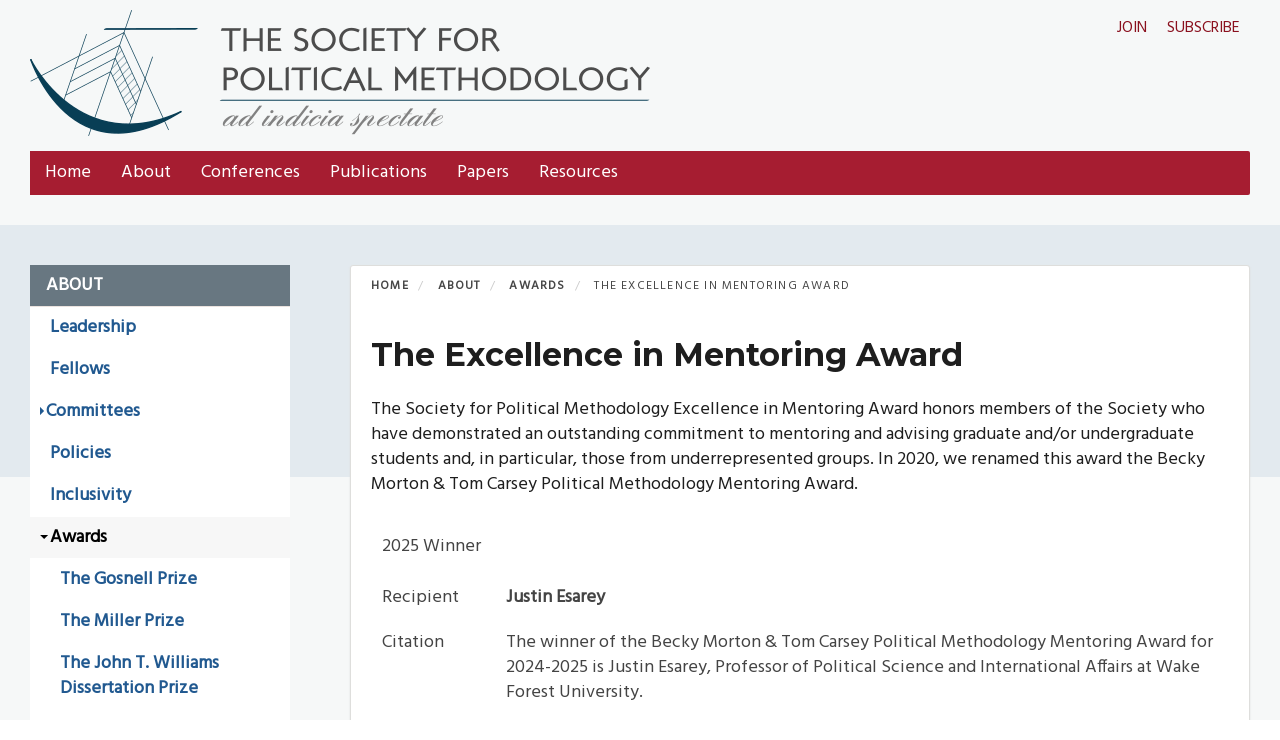

--- FILE ---
content_type: text/css
request_url: https://polmeth.theopenscholar.com/files/css/css_U9VJzOs_4YbPrNsvGrdnJFtmzGq15f2ypEB5cwA9jeY.css?delta=2&language=en&theme=shade&include=eJxdjUEOwjAMBD8U8JMiJzbBNIkr21D6e0C9AKfdWY20RTU8DFe4GA7e1JZUFyYJtSyTeEbpWhf46qmqMZDdV-xnvOHzZyDBri2p5yYTjvjQJtQ4HHgUpjzeF5j8isTQuhbsJ4-9y2zJdw8eUNA5PaQYzvhTXjIMRnE
body_size: 28559
content:
/* @license GPL-2.0-or-later https://www.drupal.org/licensing/faq */
html.overlay-open .navbar-fixed-top{z-index:400;}html.js fieldset.collapsed{border-left-width:1px;border-right-width:1px;height:auto;}html.js input.form-autocomplete{background-image:none;}html.js input.form-autocomplete{background-image:none;}html.js .autocomplete-throbber{background-position:100% 2px;background-repeat:no-repeat;display:inline-block;height:15px;margin:2px 0 0 2px;width:15px;}html.js .autocomplete-throbber.throbbing{background-position:100% -18px;}body{position:relative;}body.admin-expanded.admin-vertical.admin-nw .navbar,body.admin-expanded.admin-vertical.admin-sw .navbar{margin-left:260px;}body.navbar-is-fixed-top{padding-top:64px;}body.navbar-is-fixed-bottom{padding-bottom:64px !important;}body.toolbar{padding-top:30px !important;}body.toolbar .navbar-fixed-top{top:30px;}body.toolbar.navbar-is-fixed-top{padding-top:94px !important;}body.toolbar-drawer{padding-top:64px !important;}body.toolbar-drawer .navbar-fixed-top{top:64px;}body.toolbar-drawer.navbar-is-fixed-top{padding-top:128px !important;}body.admin-menu .navbar-fixed-top{top:29px;}body.admin-menu.navbar-is-fixed-top{padding-top:93px;}body div#admin-toolbar{z-index:1600;}body #toolbar,body #admin-menu,body #admin-toolbar{box-shadow:none;}body #admin-menu{margin:0;padding:0;position:fixed;z-index:1600;}body #admin-menu .dropdown li{line-height:normal;}@media screen and (min-width:768px){.navbar.container{max-width:720px;}}@media screen and (min-width:992px){.navbar.container{max-width:940px;}}@media screen and (min-width:1200px){.navbar.container{max-width:1140px;}}.navbar.container,.navbar.container-fluid{margin-top:20px;}.navbar.container > .container,.navbar.container-fluid > .container-fluid{margin:0;padding:0;width:auto;}#overlay-container,.overlay-modal-background,.overlay-element{z-index:1500;}#toolbar{z-index:1600;}.modal{z-index:1620;}.modal-dialog{z-index:1630;}.ctools-modal-dialog .modal-body{width:100% !important;overflow:auto;}.modal-backdrop{z-index:1610;}.footer{margin-top:45px;padding-top:35px;padding-bottom:36px;border-top:1px solid #E5E5E5;}.element-invisible{margin:0;padding:0;width:1px;}.navbar .logo{margin-right:-15px;padding-left:15px;padding-right:15px;}@media screen and (min-width:768px){.navbar .logo{margin-right:0;padding-left:0;}}ul.secondary{float:left;}@media screen and (min-width:768px){ul.secondary{float:right;}}.page-header{margin-top:0;}.region-sidebar-first .block:first-child h2.block-title,.region-sidebar-second .block:first-child h2.block-title{margin-top:0;}p:last-child{margin-bottom:0;}.region-help > .glyphicon{font-size:18px;float:left;margin:-0.05em 0.5em 0 0;}.region-help .block{overflow:hidden;}form#search-block-form{margin:0;}.navbar #block-search-form{float:none;margin:5px 0 5px 5px;}@media screen and (min-width:992px){.navbar #block-search-form{float:right;}}.navbar #block-search-form .input-group-btn{width:auto;}ul.action-links{margin:12px 0;padding:0;}ul.action-links li{display:inline;margin:0;padding:0 6px 0 0;}ul.action-links .glyphicon{padding-right:0.5em;}input,textarea,select,.uneditable-input{max-width:100%;width:auto;}input.error{color:#a94442;border-color:#ebccd1;}fieldset legend.panel-heading{float:left;line-height:1em;margin:0;}fieldset .panel-body{clear:both;}fieldset .panel-heading a.panel-title{color:inherit;display:block;margin:-10px -15px;padding:10px 15px;}fieldset .panel-heading a.panel-title:hover{text-decoration:none;}.form-group:last-child,.panel:last-child{margin-bottom:0;}.form-horizontal .form-group{margin-left:0;margin-right:0;}.form-actions{clear:both;}.managed-files.table td:first-child{width:100%;}div.image-widget-data{float:none;overflow:hidden;}table.sticky-header{z-index:1;}.resizable-textarea textarea{border-radius:4px 4px 0 0;}.text-format-wrapper{margin-bottom:15px;}.text-format-wrapper > .form-type-textarea,.text-format-wrapper .filter-wrapper{margin-bottom:0;}.filter-wrapper{border-radius:0 0 4px 4px;}.filter-wrapper .panel-body{padding:7px;}.filter-wrapper .form-type-select{min-width:30%;}.filter-wrapper .form-type-select .filter-list{width:100%;}.filter-help{margin-top:5px;text-align:center;}@media screen and (min-width:768px){.filter-help{float:right;}}.filter-help .glyphicon{margin:0 5px 0 0;vertical-align:text-top;}.radio:first-child,.checkbox:first-child{margin-top:0;}.radio:last-child,.checkbox:last-child{margin-bottom:0;}.help-block,.control-group .help-inline{color:#777777;font-size:12px;margin:5px 0 10px;padding:0;}.panel-heading{display:block;}a.tabledrag-handle .handle{height:auto;width:auto;}.error{color:#a94442;}div.error,table tr.error{background-color:#f2dede;color:#a94442;}.form-group.error,.form-group.has-error{background:none;}.form-group.error label,.form-group.has-error label,.form-group.error .control-label,.form-group.has-error .control-label{color:#a94442;font-weight:600;}.form-group.error input,.form-group.has-error input,.form-group.error textarea,.form-group.has-error textarea,.form-group.error select,.form-group.has-error select,.form-group.error .uneditable-input,.form-group.has-error .uneditable-input{color:#555555;}.form-group.error .help-block,.form-group.has-error .help-block,.form-group.error .help-inline,.form-group.has-error .help-inline{color:#777777;}.nav-tabs{margin-bottom:10px;}ul li.collapsed,ul li.expanded,ul li.leaf{list-style:none;list-style-image:none;}.tabs--secondary{margin:0 0 10px;}.submitted{margin-bottom:1em;font-style:italic;font-weight:normal;color:#777;}.form-type-password-confirm{position:relative;}.form-type-password-confirm label{display:block;}.form-type-password-confirm label .label{float:right;}.form-type-password-confirm .password-help{padding-left:2em;}@media (min-width:768px){.form-type-password-confirm .password-help{border-left:1px solid #ddd;left:50%;margin-left:15px;position:absolute;}}@media (min-width:992px){.form-type-password-confirm .password-help{left:33.33333333%;}}.form-type-password-confirm .progress{background:transparent;border-radius:0 0 5px 5px;box-shadow:none;height:4px;margin:-5px 0px 0;}.form-type-password-confirm .form-type-password{clear:left;}.form-type-password-confirm .form-control-feedback{right:15px;}.form-type-password-confirm .help-block{clear:both;}ul.pagination li > a.progress-disabled{float:left;}.form-autocomplete .glyphicon{color:#777777;font-size:120%;}.form-autocomplete .glyphicon.glyphicon-spin{color:#337ab7;}.form-autocomplete .input-group-addon{background-color:#ffffff;}.form-autocomplete .dropdown a{white-space:normal;}.ajax-progress-bar{border-radius:0 0 4px 4px;border:1px solid #ccc;margin:-1px 0 0;padding:6px 12px;width:100%;}.ajax-progress-bar .progress{height:8px;margin:0;}.ajax-progress-bar .percentage,.ajax-progress-bar .message{color:#777777;font-size:12px;line-height:1em;margin:5px 0 0;padding:0;}.glyphicon-spin{display:inline-block;animation:spin 1s infinite linear;}a .glyphicon-spin{display:inline-block;text-decoration:none;}@keyframes spin{0%{transform:rotate(0deg);}100%{transform:rotate(359deg);}}.tabbable{margin-bottom:20px;}.tabs-below > .nav-tabs,.tabs-left > .nav-tabs,.tabs-right > .nav-tabs{border-bottom:0;}.tabs-below > .nav-tabs .summary,.tabs-left > .nav-tabs .summary,.tabs-right > .nav-tabs .summary{color:#777777;font-size:12px;}.tab-pane > .panel-heading{display:none;}.tab-content > .active{display:block;}.tabs-below > .nav-tabs{border-top:1px solid #ddd;}.tabs-below > .nav-tabs > li{margin-top:-1px;margin-bottom:0;}.tabs-below > .nav-tabs > li > a{border-radius:0 0 4px 4px;}.tabs-below > .nav-tabs > li > a:hover,.tabs-below > .nav-tabs > li > a:focus{border-top-color:#ddd;border-bottom-color:transparent;}.tabs-below > .nav-tabs > .active > a,.tabs-below > .nav-tabs > .active > a:hover,.tabs-below > .nav-tabs > .active > a:focus{border-color:transparent #ddd #ddd #ddd;}.tabs-left > .nav-tabs,.tabs-right > .nav-tabs{padding-bottom:20px;width:220px;}.tabs-left > .nav-tabs > li,.tabs-right > .nav-tabs > li{float:none;}.tabs-left > .nav-tabs > li:focus,.tabs-right > .nav-tabs > li:focus{outline:0;}.tabs-left > .nav-tabs > li > a,.tabs-right > .nav-tabs > li > a{margin-right:0;margin-bottom:3px;}.tabs-left > .nav-tabs > li > a:focus,.tabs-right > .nav-tabs > li > a:focus{outline:0;}.tabs-left > .tab-content,.tabs-right > .tab-content{border-radius:0 4px 4px 4px;box-shadow:0 1px 1px rgba(0,0,0,0.05);border:1px solid #ddd;overflow:hidden;padding:10px 15px;}.tabs-left > .nav-tabs{float:left;margin-right:-1px;}.tabs-left > .nav-tabs > li > a{border-radius:4px 0 0 4px;}.tabs-left > .nav-tabs > li > a:hover,.tabs-left > .nav-tabs > li > a:focus{border-color:#eeeeee #ddd #eeeeee #eeeeee;}.tabs-left > .nav-tabs > .active > a,.tabs-left > .nav-tabs > .active > a:hover,.tabs-left > .nav-tabs > .active > a:focus{border-color:#ddd transparent #ddd #ddd;box-shadow:-1px 1px 1px rgba(0,0,0,0.05);}.tabs-right > .nav-tabs{float:right;margin-left:-1px;}.tabs-right > .nav-tabs > li > a{border-radius:0 4px 4px 0;}.tabs-right > .nav-tabs > li > a:hover,.tabs-right > .nav-tabs > li > a:focus{border-color:#eeeeee #eeeeee #eeeeee #ddd;box-shadow:1px 1px 1px rgba(0,0,0,0.05);}.tabs-right > .nav-tabs > .active > a,.tabs-right > .nav-tabs > .active > a:hover,.tabs-right > .nav-tabs > .active > a:focus{border-color:#ddd #ddd #ddd transparent;}th.checkbox,td.checkbox,th.radio,td.radio{display:table-cell;}.views-display-settings .label{font-size:100%;color:#666666;}.views-display-settings .footer{padding:0;margin:4px 0 0 0;}.views-exposed-form .views-exposed-widget .btn{margin-top:1.8em;}table .radio input[type=radio],table .checkbox input[type=checkbox]{max-width:inherit;}.form-horizontal .form-group label{position:relative;min-height:1px;margin-top:0;margin-bottom:0;padding-top:7px;padding-left:15px;padding-right:15px;text-align:right;}@media (min-width:768px){.form-horizontal .form-group label{float:left;width:16.66666667%;}}.alert a{font-weight:bold;}.alert-success a,.alert-success a:hover,.alert-success a:focus{color:#2b542c;}.alert-info a,.alert-info a:hover,.alert-info a:focus{color:#245269;}.alert-warning a,.alert-warning a:hover,.alert-warning a:focus{color:#66512c;}.alert-danger a,.alert-danger a:hover,.alert-danger a:focus{color:#843534;}div.image-style-new,div.image-style-new div{display:block;}div.image-style-new div.input-group{display:table;}td.module,.table-striped > tbody > tr:nth-child(odd) > td.module,.table > tbody > tr > td.module{background:#ddd;font-weight:700;}.book-toc > .dropdown-menu{overflow:hidden;}.book-toc > .dropdown-menu > .dropdown-header{white-space:nowrap;}.book-toc > .dropdown-menu > li:nth-child(1) > a{font-weight:bold;}.book-toc > .dropdown-menu .dropdown-menu{box-shadow:none;border:0;display:block;font-size:12px;margin:0;padding:0;position:static;width:100%;}.book-toc > .dropdown-menu .dropdown-menu > li{padding-left:20px;}.book-toc > .dropdown-menu .dropdown-menu > li > a{margin-left:-40px;padding-left:60px;}#features-filter .form-item.form-type-checkbox{padding-left:20px;}fieldset.features-export-component{font-size:12px;}html.js #features-export-form fieldset.features-export-component,fieldset.features-export-component{margin:0 0 10px;}fieldset.features-export-component .panel-heading{padding:5px 10px;}fieldset.features-export-component .panel-heading a.panel-title{font-size:12px;font-weight:500;margin:-5px -10px;padding:5px 10px;}fieldset.features-export-component .panel-body{padding:0 10px;}div.features-export-list{margin:-11px 0 10px;padding:0 10px;}fieldset.features-export-component .component-select .form-type-checkbox,div.features-export-list .form-type-checkbox{line-height:1em;margin:5px 5px 5px 0 !important;min-height:0;padding:3px 3px 3px 25px !important;}fieldset.features-export-component .component-select .form-type-checkbox input[type=checkbox],div.features-export-list .form-type-checkbox input[type=checkbox]{margin-top:0;}body.navbar-is-fixed-top.navbar-administration.navbar-horizontal.navbar-tray-open .navbar-fixed-top{top:79px;}body.navbar-is-fixed-top.navbar-administration .navbar-fixed-top{top:39px;}@media (min-width:768px){body.navbar-is-fixed-top.navbar-administration.navbar-vertical.navbar-tray-open .navbar-fixed-top{left:240px;left:24rem;}}.navbar-administration #navbar-administration.navbar-oriented .navbar-bar{z-index:1032;}.navbar-administration #navbar-administration .navbar-tray{z-index:1031;}body.navbar-is-fixed-top.navbar-administration{padding-top:103px !important;}body.navbar-is-fixed-top.navbar-administration.navbar-horizontal.navbar-tray-open{padding-top:143px !important;}body.navbar-tray-open.navbar-vertical.navbar-fixed{margin-left:240px;margin-left:24rem;}#navbar-administration.navbar-oriented .navbar-tray-vertical{width:24rem;}a.icon-before .glyphicon,a .glyphicon.icon-before{margin-right:0.25em;}a.icon-after .glyphicon,a .glyphicon.icon-after{margin-left:0.25em;}.btn.icon-before .glyphicon,.btn .glyphicon.icon-before{margin-left:-0.25em;margin-right:0.25em;}.btn.icon-after .glyphicon,.btn .glyphicon.icon-after{margin-left:0.25em;margin-right:-0.25em;}.alert-sm{padding:5px 10px;}.alert a{font-weight:bold;}.alert-success a,.alert-success a:hover,.alert-success a:focus{color:#2b542c;}.alert-info a,.alert-info a:hover,.alert-info a:focus{color:#245269;}.alert-warning a,.alert-warning a:hover,.alert-warning a:focus{color:#66512c;}.alert-danger a,.alert-danger a:hover,.alert-danger a:focus{color:#843534;}@keyframes glyphicon-spin{0%{transform:rotate(0deg);}100%{transform:rotate(359deg);}}.glyphicon-spin{display:inline-block;animation:glyphicon-spin 1s infinite linear;}a .glyphicon-spin{display:inline-block;text-decoration:none;}html.js .btn .ajax-throbber{margin-left:0.5em;margin-right:-0.25em;}html.js .form-item .input-group-addon .glyphicon{color:#777777;opacity:0.5;transition:150ms color,150ms opacity;}html.js .form-item .input-group-addon .glyphicon.glyphicon-spin{color:#337ab7;opacity:1;}html.js .form-item .input-group-addon .input-group-addon{background-color:#ffffff;}html.js .ajax-new-content:empty{display:none !important;}.field--label{font-weight:bold;}.field--label-inline .field--label,.field--label-inline .field--items{float:left;}.field--label-inline .field--label,.field--label-inline > .field--item,.field--label-inline .field--items{padding-right:0.5em;}[dir=rtl] .field--label-inline .field--label,[dir=rtl] .field--label-inline .field--items{padding-left:0.5em;padding-right:0;float:right;}.field--label-inline .field--label::after{content:":";}.file{display:table;font-size:75%;font-weight:700;margin:5px 0;width:100%;}.file > span{background:#fff;color:#337ab7;border-bottom:1px solid #ccc;border-top:1px solid #ccc;}.file > span:first-child{border-left:1px solid #ccc;}.file > span:last-child{border-right:1px solid #ccc;}.file > .tabledrag-changed{background:#fcf8e3;border-radius:0;color:#8a6d3b;display:table-cell;padding:0 1em;top:0;vertical-align:middle;border-left:1px solid inherit;}.file > .tabledrag-changed,.file > .tabledrag-changed:last-child{border:1px solid #f7e1b5;}.file-icon{display:table-cell;font-size:150%;padding:0.25em 0.5em;text-align:center;vertical-align:middle;}.file-link{display:table-cell;vertical-align:middle;width:100%;}.file-link a,.file-link a:hover,.file-link a:focus,.file-link a:active{color:inherit;}.file-size{display:table-cell;padding:0 1em;text-align:right;white-space:pre;vertical-align:middle;}.image-widget.row{overflow:hidden;}.filter-wrapper{background-color:#fff;border:1px solid #ddd;border-top:0;border-radius:0 0 4px 4px;box-shadow:0 1px 1px rgba(0,0,0,0.05);margin-bottom:0;padding:10px;height:51px;}.filter-help{float:right;line-height:1;margin:0.5em 0 0;}.nav.nav-tabs.filter-formats{margin-bottom:15px;}table .checkbox.form-no-label,table .radio.form-no-label{margin-bottom:0;margin-top:0;}.select-wrapper{display:inline-block;position:relative;width:100%;}.form-inline .select-wrapper{width:auto;}.input-group .select-wrapper{display:table-cell;}.input-group .select-wrapper:first-child .form-control:first-child{border-top-left-radius:4px;border-bottom-left-radius:4px;}.input-group .select-wrapper:last-child .form-control:first-child{border-top-right-radius:4px;border-bottom-right-radius:4px;}.select-wrapper select{-webkit-appearance:none;-moz-appearance:none;appearance:none;line-height:1;padding-right:2em;}.select-wrapper select::-ms-expand{opacity:0;}.select-wrapper:after{color:#337ab7;content:"▼";font-style:normal;font-weight:400;line-height:1;margin-top:-0.5em;padding-right:0.5em;pointer-events:none;position:absolute;right:0;top:50%;z-index:10;}.has-glyphicons .select-wrapper:after{-webkit-font-smoothing:antialiased;-moz-osx-font-smoothing:grayscale;content:"\e114";display:inline-block;font-family:"Glyphicons Halflings";}.has-error .select-wrapper:after{color:#a94442;}.has-success .select-wrapper:after{color:#3c763d;}.has-warning .select-wrapper:after{color:#8a6d3b;}.form-required:after{background-image:url([data-uri]);background-size:10px 7px;content:"";display:inline-block;vertical-align:super;line-height:1;height:7px;width:10px;}.form-actions .btn,.form-actions .btn-group{margin-right:10px;}.form-actions .btn-group .btn{margin-right:0;}a.icon-before .glyphicon,a .glyphicon.icon-before{margin-right:0.25em;}a.icon-after .glyphicon,a .glyphicon.icon-after{margin-left:0.25em;}.btn.icon-before .glyphicon,.btn .glyphicon.icon-before{margin-left:-0.25em;margin-right:0.25em;}.btn.icon-after .glyphicon,.btn .glyphicon.icon-after{margin-left:0.25em;margin-right:-0.25em;}body{position:relative;}body.navbar-is-static-top{margin-top:0;}body.navbar-is-fixed-top{margin-top:65px;}body.navbar-is-fixed-bottom{padding-bottom:65px;}@media screen and (min-width:768px){body{margin-top:15px;}}@media screen and (max-width:767px){body.toolbar-vertical.navbar-is-fixed-top .toolbar-bar,body.toolbar-vertical.navbar-is-fixed-bottom .toolbar-bar{position:fixed;}body.toolbar-vertical.navbar-is-fixed-top header,body.toolbar-vertical.navbar-is-fixed-bottom header{z-index:500;}body.toolbar-vertical.navbar-is-fixed-top header{top:39px;}}@media screen and (min-width:768px){.navbar.container{max-width:720px;}}@media screen and (min-width:992px){.navbar.container{max-width:940px;}}@media screen and (min-width:1200px){.navbar.container{max-width:1140px;}}.navbar .logo{margin-right:-15px;padding-left:15px;padding-right:15px;}@media screen and (min-width:768px){.navbar .logo{margin-right:0;padding-left:0;}}.is-unpublished{background-color:#fff4f4;}.node-preview-container{margin-top:-15px;}.node-preview-form-select{padding:15px;}.panel-title{display:block;margin:-10px -15px;padding:10px 15px;}.panel-title,.panel-title:hover,.panel-title:focus,.panel-title:hover:focus{color:inherit;}.panel-title:focus,.panel-title:hover{text-decoration:none;}.progress-wrapper{margin-bottom:15px;}.progress-wrapper:last-child .progress{margin-bottom:5px;}.progress-wrapper .message{font-weight:700;margin-bottom:5px;}.progress-wrapper .percentage,.progress-wrapper .progress-label{font-size:12px;}.progress-wrapper .progress-bar{min-width:2em;}.tabledrag-toggle-weight{float:right;margin:1px 2px 1px 10px;}.tabledrag-changed-warning{margin:0;overflow:hidden;}.tabledrag-handle{color:#777777;cursor:move;float:left;font-size:125%;line-height:1;margin:-10px 0 0 -10px;padding:10px;}.tabledrag-handle:hover,.tabledrag-handle:focus{color:#337ab7;}.indentation{float:left;height:1.7em;margin:-0.4em 0.2em -0.4em -0.4em;padding:0.42em 0 0.42em 0.6em;width:20px;}[dir=rtl] .indentation{float:right;margin:-0.4em -0.4em -0.4em 0.2em;padding:0.42em 0.6em 0.42em 0;}.local-actions{margin:10px 0 10px -5px;}.tabs--secondary{margin:10px 0 5px;}.tabbable{margin-bottom:20px;}.tabs-below > .nav-tabs,.tabs-left > .nav-tabs,.tabs-right > .nav-tabs{border-bottom:0;}.tabs-below > .nav-tabs .summary,.tabs-left > .nav-tabs .summary,.tabs-right > .nav-tabs .summary{color:#777777;font-size:12px;}.tab-pane > .panel-heading{display:none;}.tab-content > .active{display:block;}.tabs-below > .nav-tabs{border-top:1px solid #ddd;}.tabs-below > .nav-tabs > li{margin-top:-1px;margin-bottom:0;}.tabs-below > .nav-tabs > li > a{border-radius:0 0 4px 4px;}.tabs-below > .nav-tabs > li > a:hover,.tabs-below > .nav-tabs > li > a:focus{border-top-color:#ddd;border-bottom-color:transparent;}.tabs-below > .nav-tabs > .active > a,.tabs-below > .nav-tabs > .active > a:hover,.tabs-below > .nav-tabs > .active > a:focus{border-color:transparent #ddd #ddd #ddd;}.tabs-left > .nav-tabs,.tabs-right > .nav-tabs{padding-bottom:20px;width:220px;}.tabs-left > .nav-tabs > li,.tabs-right > .nav-tabs > li{float:none;}.tabs-left > .nav-tabs > li:focus,.tabs-right > .nav-tabs > li:focus{outline:0;}.tabs-left > .nav-tabs > li > a,.tabs-right > .nav-tabs > li > a{margin-right:0;margin-bottom:3px;}.tabs-left > .nav-tabs > li > a:focus,.tabs-right > .nav-tabs > li > a:focus{outline:0;}.tabs-left > .tab-content,.tabs-right > .tab-content{border-radius:0 4px 4px 4px;border:1px solid #ddd;box-shadow:0 1px 1px rgba(0,0,0,0.05);overflow:hidden;padding:10px 15px;}.tabs-left > .nav-tabs{float:left;margin-right:-1px;}.tabs-left > .nav-tabs > li > a{border-radius:4px 0 0 4px;}.tabs-left > .nav-tabs > li > a:hover,.tabs-left > .nav-tabs > li > a:focus{border-color:#eeeeee #ddd #eeeeee #eeeeee;}.tabs-left > .nav-tabs > .active > a,.tabs-left > .nav-tabs > .active > a:hover,.tabs-left > .nav-tabs > .active > a:focus{border-color:#ddd transparent #ddd #ddd;box-shadow:-1px 1px 1px rgba(0,0,0,0.05);}.tabs-right > .nav-tabs{float:right;margin-left:-1px;}.tabs-right > .nav-tabs > li > a{border-radius:0 4px 4px 0;}.tabs-right > .nav-tabs > li > a:hover,.tabs-right > .nav-tabs > li > a:focus{border-color:#eeeeee #eeeeee #eeeeee #ddd;box-shadow:1px 1px 1px rgba(0,0,0,0.05);}.tabs-right > .nav-tabs > .active > a,.tabs-right > .nav-tabs > .active > a:hover,.tabs-right > .nav-tabs > .active > a:focus{border-color:#ddd #ddd #ddd transparent;}body.toolbar-fixed .toolbar-oriented .toolbar-bar{z-index:1031;}body.toolbar-fixed .navbar-fixed-top{top:39px;}body.toolbar-fixed.toolbar-horizontal.toolbar-tray-open .navbar-fixed-top{top:79px;}body.toolbar-fixed.toolbar-vertical.toolbar-tray-open .navbar-fixed-top{left:240px;}body.toolbar-fixed.toolbar-vertical.toolbar-tray-open.toolbar-fixed{margin-left:240px;}body.toolbar-fixed.toolbar-vertical.toolbar-tray-open.toolbar-fixed .toolbar-tray{padding-bottom:40px;}body.toolbar-fixed.toolbar-vertical.toolbar-tray-open.toolbar-fixed .toolbar-tray,body.toolbar-fixed.toolbar-vertical.toolbar-tray-open.toolbar-fixed .toolbar-tray > .toolbar-lining:before{width:240px;}body.toolbar-loading{margin-top:0;}body.toolbar-loading.toolbar{margin-bottom:15px;}.ui-autocomplete{background:#fff;background-clip:padding-box;border:1px solid #ccc;border:1px solid rgba(0,0,0,0.15);border-radius:4px;box-shadow:0 6px 12px rgba(0,0,0,0.175);color:inherit;font-family:"Helvetica Neue",Helvetica,Arial,sans-serif;font-size:14px;list-style:none;min-width:160px;padding:5px 0;text-align:left;z-index:1000;}.ui-autocomplete .ui-menu-item{border:0;border-radius:0;clear:both;color:#333333;cursor:pointer;display:block;font-weight:normal;line-height:1.42857143;margin:0;outline:0;padding:3px 20px;text-decoration:none;white-space:nowrap;}.ui-autocomplete .ui-menu-item.ui-state-hover{background:#f5f5f5;color:#262626;}.ui-autocomplete .ui-menu-item.ui-state-active,.ui-autocomplete .ui-menu-item.ui-state-focus{background:#337ab7;color:#fff;}ol,ul{padding-left:1.5em;}.popover ol:last-child,.popover ul:last-child{margin-bottom:0;}.page-header{margin-top:0;}.footer{margin-top:45px;padding-top:35px;padding-bottom:36px;border-top:1px solid #E5E5E5;}p:last-child,.form-group:last-child,.panel:last-child{margin-bottom:0;}.region-help > .glyphicon{font-size:18px;float:left;margin:-0.05em 0.5em 0 0;}.region-help .block{overflow:hidden;}.help-block,.control-group .help-inline{color:#777777;font-size:12px;margin:5px 0 10px;padding:0;}.help-block:first-child,.control-group .help-inline:first-child{margin-top:0;}:where(html){--primary:#2e3d50;--secondary:#1e3f8a;--tertiary:#832129;--white:#fff;--black:#000;}html{font-size:16px;}body{color:#1e1e1e;font-family:helvetica,arial,verdana,sans-serif;font-size:18px;line-height:1.5;margin:0;min-height:inherit;text-rendering:optimizeLegibility;}a,a,a:visited{color:#215990;}h1{font-size:2rem;}@media screen and (min-width:768px){h1{font-size:2.5rem;}}h2{font-size:1.6rem;}h3{font-size:1.4rem;}h4{font-size:1.3rem;}h5{font-size:1.25rem;}h6{font-size:1.2rem;}h1,h2,h3,h4,h5,h6{font-weight:bold;line-height:inherit;margin:0;padding:0;}em,dfn{font-style:italic;}ins{border-bottom:none;text-decoration:none;}dt{font-weight:700;}dd{margin:0 0 1.5em 40px;}pre,code,tt,samp,kbd,var{font-family:Consolas,"Lucida Console",Menlo,Monaco,"DejaVu Sans Mono",monospace,sans-serif;font-size:1em;}pre{background-color:#f5f5f5;border-radius:4px;border:1px solid #ccc;color:#333;display:block;line-height:1.42857143;margin:0 0 10px;padding:9.5px;word-break:break-all;word-wrap:break-word;}blockquote,q{font-style:italic;quotes:"" "";}blockquote{border-left:2px solid #807E6D;font-size:17.5px;font-style:italic;margin:1em 3em;padding:10px 20px;}blockquote:before,blockquote:after{content:"";}blockquote p:last-child{margin-bottom:0;}strong,dfn,caption,th{font-weight:700;}ul,ol{margin:0 0 1.5em 17px;padding:0;}p{margin:0px 0px 1.5em;padding:0px;}address{font-style:italic;}.cke_widget_image[style*="float: left"]{padding-right:15px;}.cke_widget_image[style*="float: right"]{padding-left:15px;}.fa{font-family:inherit !important;}.fa::before{font-family:"Font Awesome 6 Free";font-family:"Font Awesome 6 Pro";height:1em;margin-right:12px;width:1em;}.fab,.fa-brands{font-family:inherit !important;}.fab::before,.fa-brands::before{font-family:"Font Awesome 6 Brands";height:1em;margin-right:12px;width:1em;}.fa-orcid{color:#A6CE39;}.date,time{color:#555555;}.content-inner .field--name-body h2,.content-inner .field--name-body h3,.content-inner .field--name-body h4{line-height:normal;}.content-inner .block{margin-bottom:20px;}.content-inner .block:last-child{margin-bottom:0;}.block ul{padding-left:0;list-style:none;margin-left:0;}ul ul,ul ol,ol ol,ol ul,.block ul ul,.block ul ol,.block ol ol,.block ol ul,.item-list ul ul,.item-list ul ol,.item-list ol ol,.item-list ol ul{margin-bottom:0;}ul ul ul{list-style-type:square;}ol{list-style-type:decimal;}ol ol{list-style-type:lower-alpha;}ol ol ol{list-style-type:lower-roman;}ul ul,ul ul ul ul{list-style-type:circle;}.clear:before,.view-publications .views-row:before,.block--type-list-of-posts .views-row:before,.clear:after,.view-publications .views-row:after,.block--type-list-of-posts .views-row:after{content:"";display:table;width:100%;}.views-element-container{position:relative;}.list-inline{margin-left:0;}article h2.node--title{font-size:1.5rem;}aside article h2.node--title{font-size:1.3rem;}aside h3{font-size:1.25rem;}aside h4{font-size:1.2rem;}aside h5{font-size:1.2rem;}aside h6{font-size:1.15rem;}.field--name-body ul{list-style-type:disc;padding-left:1em;}body img{max-width:100%;height:auto;display:block;}body td img{max-width:none;}iframe{max-width:100%;border:0 none;}a:focus{outline-offset:2px;}[dir=rtl] .content-inner ul,[dir=rtl] .content-inner ol,[dir=rtl] footer.footer ul,[dir=rtl] footer.footer ol{padding-left:0;padding-right:1.5em;}.border-top-primary{border-top:2px solid var(--primary);margin-top:25px !important;}.border-top-primary > .block-title{margin-top:0.75rem;}.border-top-secondary{border-top:2px solid var(--secondary);margin-top:25px !important;}.border-top-secondary > .block-title{margin-top:0.75rem;}.border-top-tertiary{border-top:2px solid var(--tertiary);margin-top:25px !important;}.border-top-tertiary > .block-title{margin-top:0.75rem;}.border-top-white{border-top:2px solid var(--white);margin-top:25px !important;}.border-top-white > .block-title{margin-top:0.75rem;}.border-top-black{border-top:2px solid var(--black);margin-top:25px !important;}.border-top-black > .block-title{margin-top:0.75rem;}.block--type-column.column-centered .block-title,.block--type-column.column-centered .layout__region{text-align:center;}.alert-sm{padding:5px 10px;}.alert a{font-weight:bold;}.alert-success a,.alert-success a:hover,.alert-success a:focus{color:#2b542c;}.alert-info a,.alert-info a:hover,.alert-info a:focus{color:#245269;}.alert-warning a,.alert-warning a:hover,.alert-warning a:focus{color:#66512c;}.alert-danger a,.alert-danger a:hover,.alert-danger a:focus{color:#843534;}.alert-dismissible .close{opacity:1;}@keyframes glyphicon-spin{0%{transform:rotate(0deg);}100%{transform:rotate(359deg);}}.glyphicon-spin{display:inline-block;animation:glyphicon-spin 1s infinite linear;}a .glyphicon-spin{display:inline-block;text-decoration:none;}html.js .btn .ajax-throbber{margin-left:0.5em;margin-right:-0.25em;}html.js .form-item .input-group-addon .glyphicon{color:#777777;opacity:0.5;transition:150ms color,150ms opacity;}html.js .form-item .input-group-addon .glyphicon.glyphicon-spin{color:#337ab7;opacity:1;}html.js .form-item .input-group-addon .input-group-addon{background-color:rgb(255,255,255);}html.js .ajax-new-content:empty{display:none !important;}.ui-dialog .ajax-progress-throbber::before,.contextual-links .ajax-progress-throbber::before{animation:none !important;border:none !important;content:"\e031" !important;inset-block-start:0 !important;inset-inline-start:0 !important;}.field--label{font-weight:bold;}.field--label-inline .field--label,.field--label-inline .field--items{float:left;}.field--label-inline .field--label,.field--label-inline > .field--item,.field--label-inline .field--items{padding-right:0.5em;}[dir=rtl] .field--label-inline .field--label,[dir=rtl] .field--label-inline .field--items{padding-left:0.5em;padding-right:0;float:right;}.field--label-inline .field--label::after{content:":";}.file{display:flex;flex-wrap:wrap;align-items:center;font-size:75%;font-weight:700;margin:5px 0;width:100%;}.file > span{background:#fff;border-bottom:1px solid #ccc;border-top:1px solid #ccc;color:#215990;padding:5px;}.file > span:first-child{border-left:1px solid #ccc;}.file > span:last-child{border-right:1px solid #ccc;}.file > .tabledrag-changed{background:#fcf8e3;border-left:1px solid inherit;border-radius:0;color:#8a6d3b;display:table-cell;padding:0 1em;top:0;vertical-align:middle;}.file > .tabledrag-changed,.file > .tabledrag-changed:last-child{border:1px solid #f7e1b5;}.file-icon{display:table-cell;font-size:150%;padding:0.25em 0.5em;text-align:center;vertical-align:middle;}.file-link{display:table-cell;vertical-align:middle;width:auto;}.file-link a,.file-link a:hover,.file-link a:focus,.file-link a:active{color:inherit;}.file-size{display:table-cell;padding:0 1em;text-align:right;vertical-align:middle;white-space:pre;}.image-widget.row{overflow:hidden;}span.file-icon{background-image:url(/profiles/contrib/openscholar/themes/os_base/images/icons.svg);background-repeat:no-repeat;block-size:20px;display:inline-block;inline-size:20px;vertical-align:middle;}span.file-icon.glyphicon::before{content:"";}.icon--pdf{background-position:0 0;}.icon--audio{background-position:0 -32px;}.icon--image{background-position:0 -64px;}.icon--compressed-file{background-position:0 -96px;}.icon--text{background-position:0 -128px;}.icon--video{background-position:0 -160px;}.icon--word{background-position:0 -192px;}.icon--presentation{background-position:0 -224px;}.icon--spreadsheet{background-position:0 -256px;}.os_audio .file-icon{align-items:center;background-image:none;display:flex;font-size:100%;height:auto;padding-inline-start:0;width:auto;}.os_audio .file-icon:before{background-image:url(/profiles/contrib/openscholar/themes/os_base/images/icons.svg);background-repeat:no-repeat;content:"";display:inline-block;height:20px;margin-right:8px;vertical-align:middle;width:20px;}.os_audio .file-icon.icon--audio:before{background-position:0 -32px;}.contextual-region.media{overflow:visible;}.filter-wrapper{background-color:#fff;border:1px solid #ddd;border-top:0;border-radius:0 0 4px 4px;box-shadow:0 1px 1px rgba(0,0,0,0.05);margin-bottom:0;padding:10px;height:51px;}.filter-wrapper:before,.filter-wrapper:after{display:table;content:" ";}.filter-wrapper:after{clear:both;}.filter-help{float:right;line-height:1;margin:0.5em 0 0;}.nav.nav-tabs.filter-formats{margin-bottom:15px;}table .checkbox.form-no-label,table .radio.form-no-label{margin-bottom:0;margin-top:0;}.select-wrapper{display:inline-block;position:relative;width:100%;}.form-inline .select-wrapper{width:auto;}.input-group .select-wrapper{display:table-cell;}.input-group .select-wrapper:first-child .form-control:first-child{border-top-left-radius:4px;border-bottom-left-radius:4px;}.input-group .select-wrapper:last-child .form-control:first-child{border-top-right-radius:4px;border-bottom-right-radius:4px;}.select-wrapper select{-webkit-appearance:none;-moz-appearance:none;appearance:none;line-height:1;padding-right:2em;}.select-wrapper select::-ms-expand{opacity:0;}.select-wrapper:after{color:#337ab7;content:"▼";font-style:normal;font-weight:400;line-height:1;margin-top:-0.5em;padding-right:0.5em;pointer-events:none;position:absolute;right:0;top:50%;z-index:10;}.has-glyphicons .select-wrapper:after{-webkit-font-smoothing:antialiased;-moz-osx-font-smoothing:grayscale;content:"\e114";display:inline-block;font-family:"Glyphicons Halflings";}.has-error .select-wrapper:after{color:#a94442;}.has-success .select-wrapper:after{color:#3c763d;}.has-warning .select-wrapper:after{color:#8a6d3b;}.form-required:after,.field--name-field-featured-entity-posts thead .field-label:after{background-image:url(/profiles/contrib/openscholar/themes/os_base/images/required.svg);background-size:10px 7px;content:"";display:inline-block;vertical-align:super;line-height:1;height:7px;width:10px;}.form-actions .btn,.form-actions .btn-group{margin-right:10px;}.form-actions .btn-group .btn{margin-right:0;}.form-control:focus,.form-checkbox:focus,.form-radio:focus,.form-select:focus{border:1px solid #4E84C4;background:#fff;outline:2px solid transparent;}textarea:focus{border:1px solid #fc0;background:#fff;}fieldset{background:#F2F3F3;border:1px solid #dadada;margin:10px 0;padding:10px;}fieldset legend{border:0;display:block;font-weight:bold;padding:0 10px 0 0;white-space:normal;color:#444;font-size:1.1em;}.block-content-form .form-group.form-actions{margin-bottom:10px;margin-top:10px;}[dir=rtl] .radio input[type=radio],[dir=rtl] .radio-inline input[type=radio],[dir=rtl] .checkbox input[type=checkbox],[dir=rtl] .checkbox-inline input[type=checkbox]{position:inherit;margin-left:0;}a.icon-before .glyphicon,a .glyphicon.icon-before{margin-right:0.25em;}a.icon-after .glyphicon,a .glyphicon.icon-after{margin-left:0.25em;}.btn.icon-before .glyphicon,.btn .glyphicon.icon-before{margin-left:-0.25em;margin-right:0.25em;}.btn.icon-after .glyphicon,.btn .glyphicon.icon-after{margin-left:0.25em;margin-right:-0.25em;}body{position:relative;}body.navbar-is-static-top{margin-top:0;}body.navbar-is-fixed-top{margin-top:65px;}body.navbar-is-fixed-bottom{padding-bottom:65px;}@media screen and (max-width:767px){body.toolbar-vertical.navbar-is-fixed-top .toolbar-bar,body.toolbar-vertical.navbar-is-fixed-bottom .toolbar-bar{position:fixed;}body.toolbar-vertical.navbar-is-fixed-top header,body.toolbar-vertical.navbar-is-fixed-bottom header{z-index:500;}body.toolbar-vertical.navbar-is-fixed-top header{top:39px;}}@media screen and (min-width:768px){.navbar.container{max-width:720px;}}@media screen and (min-width:992px){.navbar.container{max-width:940px;}}@media screen and (min-width:1200px){.navbar.container{max-width:1140px;}}.navbar .logo{margin-right:-15px;padding-left:15px;padding-right:15px;}@media screen and (min-width:768px){.navbar .logo{margin-right:0;padding-left:0;}}@media screen and (min-width:768px){.nav li ul{visibility:hidden;opacity:0;transition:all 0.5s ease;display:none;}.nav li:hover > ul,.nav li:focus-within > ul{visibility:visible;opacity:1;display:block;}}nav:before,nav:after{content:"";display:table;width:100%;}.navbar-collapse{padding:0;}.navbar-collapse .navbar-nav > li > a{padding:16px 15px;font-size:19px;font-family:Arial,Helvetica,sans-serif;}.navbar-collapse .row{margin:0;}.navbar-collapse ul.dropdown-menu .caret{transform:rotate(270deg);}.navbar-collapse ul.dropdown-menu .dropdown-menu{left:100%;top:0;}.navbar-collapse .open a{background:none;}.navbar-nav .dropmenu-child{display:none;}@media screen and (max-width:767px){.navbar-nav .dropmenu-child{display:block;}}@media screen and (max-width:767px){.navbar-collapse ul.navbar-nav{margin-top:0;margin-bottom:0;}.navbar-collapse ul.navbar-nav .caret{display:none;}.navbar-collapse ul.navbar-nav > li > a{font-size:20px;padding:8px 16px;}.navbar-collapse ul.navbar-nav > li.active a{margin-top:1px;}.navbar-collapse ul.navbar-nav > li li.open .dropdown-menu > li > a{padding:8px 16px;}.navbar-collapse ul.navbar-nav .dropdown-menu{background:none;padding-left:0;}.navbar-collapse ul.navbar-nav .dropdown-menu li{padding-left:0;}.navbar-collapse ul.navbar-nav .dropdown-menu li a{line-height:20px;border:0 none;}.navbar-collapse ul.navbar-nav .dropdown-menu.mopen{display:block;}.navbar-collapse ul.navbar-nav li.dropdown .dropmenu-child{display:block;position:absolute;top:0;right:10px;width:50px;font-family:"Glyphicons Halflings";background:none;text-align:center;}[dir=rtl] .navbar-collapse ul.navbar-nav li.dropdown .dropmenu-child{right:auto;left:10px;}.navbar-collapse ul.navbar-nav li.dropdown .dropmenu-child.mopen:before{content:"−";}.navbar-collapse ul.dropdown-menu .dropdown-menu{left:0;top:0;}.navbar-collapse .open a{background:none;}.navbar-collapse .navbar-nav ul.dropdown-menu li a{padding-left:30px;}.navbar-collapse .navbar-nav ul.dropdown-menu ul li a{padding-left:40px;}.navbar-collapse .navbar-nav ul.dropdown-menu ul ul li a{padding-left:50px;}.navbar-collapse .navbar-nav ul.dropdown-menu ul ul ul li a{padding-left:60px;}.navbar-collapse .navbar-nav ul.dropdown-menu ul ul ul ul li a{padding-left:70px;}.navbar-collapse .navbar-nav ul.dropdown-menu ul ul ul ul ul li a{padding-left:80px;}.navbar-collapse .navbar-nav ul.dropdown-menu ul ul ul ul ul ul li a{padding-left:90px;}.navbar-collapse .navbar-nav ul.dropdown-menu ul ul ul ul ul ul ul li a{padding-left:100px;}}@media screen and (max-width:767px){.navbar-toggle{margin:0;border-radius:0;float:left;border:0;padding:0;}.navbar-toggle .icon-bar{background:#fff;}.navbar-toggle .glyphicon{font-size:20px;padding:9px 12px;top:0;}.navbar-toggle:hover{color:#fff;}.mobile-menu{float:right;}.mobile-menu .main-menu .glyphicon{background:#3A72AB;}.mobile-menu .secondary .glyphicon{background:#2A527A;}.mobile-menu .search .glyphicon{background:#1e1e1e;}#navbar-collapse{position:absolute;top:38px;width:305px;right:0;z-index:10;}.toolbar-vertical #navbar-collapse{top:78px;}}header.nav-bar .navbar-toggle:focus{outline:5px auto Highlight;outline:5px auto -webkit-focus-ring-color;outline-offset:1px;position:relative;z-index:10;}@-moz-document url-prefix(){header.nav-bar .navbar-toggle:focus{outline-color:-webkit-focus-ring-color;outline-style:auto;outline-offset:0;}}.is-unpublished{background-color:#fff4f4;}.node-preview-container{margin-top:0;}.node-preview-container .node-preview-backlink{background:#fff;color:#215990;}.node-preview-form-select{padding:15px;}.field--name-body:before,.field--name-body:after{content:"";display:table;width:100%;}.field--name-field-media-oembed-content iframe{max-width:100%;}.panel-title{display:block;margin:-10px -15px;padding:10px 15px;}.panel-title,.panel-title:hover,.panel-title:focus,.panel-title:hover:focus{color:inherit;}.panel-title:focus,.panel-title:hover{text-decoration:none;}.progress-wrapper{margin-bottom:15px;}.progress-wrapper:last-child .progress{margin-bottom:5px;}.progress-wrapper .message{font-weight:700;margin-bottom:5px;}.progress-wrapper .percentage,.progress-wrapper .progress-label{font-size:12px;}.progress-wrapper .progress-bar{min-width:2em;}.tabledrag-toggle-weight{float:right;margin:1px 2px 1px 10px;}.tabledrag-changed-warning{margin:0;overflow:hidden;}.tabledrag-handle{color:#777777;cursor:move;float:left;font-size:125%;line-height:1;margin:-10px 0 0 -10px;padding:10px;}.tabledrag-handle:hover,.tabledrag-handle:focus{color:#337ab7;}.indentation{float:left;height:1.7em;margin:-0.4em 0.2em -0.4em -0.4em;padding:0.42em 0 0.42em 0.6em;width:20px;}[dir=rtl] .indentation{float:right;margin:-0.4em -0.4em -0.4em 0.2em;padding:0.42em 0.6em 0.42em 0;}.local-actions{margin:10px 0 10px -5px;}.tabs--secondary{margin:10px 0 5px;}.tabs--secondary li a{font-size:1rem;}.tabbable{margin-bottom:20px;}.tabs-below > .nav-tabs,.tabs-left > .nav-tabs,.tabs-right > .nav-tabs{border-bottom:0;}.tabs-below > .nav-tabs .summary,.tabs-left > .nav-tabs .summary,.tabs-right > .nav-tabs .summary{color:#444;font-size:12px;}.tab-pane > .panel-heading{display:none;}.tab-content > .active{display:block;}.tabs-below > .nav-tabs{border-top:1px solid #ddd;}.tabs-below > .nav-tabs > li{margin-bottom:0;margin-top:-1px;}.tabs-below > .nav-tabs > li > a{border-radius:0 0 4px 4px;}.tabs-below > .nav-tabs > li > a:hover,.tabs-below > .nav-tabs > li > a:focus{border-bottom-color:transparent;border-top-color:#ddd;}.tabs-below > .nav-tabs > .active > a,.tabs-below > .nav-tabs > .active > a:hover,.tabs-below > .nav-tabs > .active > a:focus{border-color:transparent #ddd #ddd #ddd;}.tabs-left > .nav-tabs,.tabs-right > .nav-tabs{padding-bottom:20px;width:220px;}.tabs-left > .nav-tabs > li,.tabs-right > .nav-tabs > li{float:none;}.tabs-left > .nav-tabs > li:focus,.tabs-right > .nav-tabs > li:focus{outline:0;}.tabs-left > .nav-tabs > li > a,.tabs-right > .nav-tabs > li > a{margin-bottom:3px;margin-right:0;}.tabs-left > .nav-tabs > li > a:focus,.tabs-right > .nav-tabs > li > a:focus{outline:0;}.tabs-left > .tab-content,.tabs-right > .tab-content{border-radius:0 4px 4px 4px;border:1px solid #ddd;box-shadow:0 1px 1px rgba(0,0,0,0.05);overflow:hidden;padding:10px 15px;}.tabs-left > .nav-tabs{float:left;margin-right:-1px;}.tabs-left > .nav-tabs > li > a{border-radius:4px 0 0 4px;}.tabs-left > .nav-tabs > li > a:hover,.tabs-left > .nav-tabs > li > a:focus{border-color:#eeeeee #ddd #eeeeee #eeeeee;}.tabs-left > .nav-tabs > .active > a,.tabs-left > .nav-tabs > .active > a:hover,.tabs-left > .nav-tabs > .active > a:focus{border-color:#ddd transparent #ddd #ddd;box-shadow:-1px 1px 1px rgba(0,0,0,0.05);}.tabs-right > .nav-tabs{float:right;margin-left:-1px;}.tabs-right > .nav-tabs > li > a{border-radius:0 4px 4px 0;}.tabs-right > .nav-tabs > li > a:hover,.tabs-right > .nav-tabs > li > a:focus{border-color:#eeeeee #eeeeee #eeeeee #ddd;box-shadow:1px 1px 1px rgba(0,0,0,0.05);}.tabs-right > .nav-tabs > .active > a,.tabs-right > .nav-tabs > .active > a:hover,.tabs-right > .nav-tabs > .active > a:focus{border-color:#ddd #ddd #ddd transparent;}ul.nav-tabs{margin-bottom:10px;margin-left:0;}@media screen and (max-width:767px){ul.nav-tabs li a{padding:8px;}}.block--type-tabs .nav-tabs{border:1px solid #cacaca;display:flex;flex-wrap:wrap;margin-bottom:0;}@media screen and (min-width:768px){.block--type-tabs .nav-tabs{flex-wrap:nowrap;}}.label-tabs.block--type-tabs .nav-tabs{border:0;}.block--type-tabs .nav-tabs > li{flex:1 1 auto;margin-bottom:0;}@media screen and (max-width:767px){.block--type-tabs .nav-tabs > li{flex:1 1 100%;}}.block--type-tabs .nav-tabs > li a{background:none;border-bottom:1px solid #cacaca;border-radius:0;border:0;color:#1e1e1e;cursor:pointer;font-size:1.2rem;letter-spacing:0.1em;margin:0;padding:0.75rem;text-align:center;text-decoration:none;}@media screen and (min-width:768px){.block--type-tabs .nav-tabs > li a{border-bottom:0 none;border-right:1px solid #cacaca;}}.label-tabs.block--type-tabs .nav-tabs > li a{border-right:0;font-weight:bold;}.block--type-tabs .nav-tabs > li a .field{margin-bottom:0;}.block--type-tabs .nav-tabs > li a:hover,.block--type-tabs .nav-tabs > li a:active,.block--type-tabs .nav-tabs > li a:focus{background:none;}.block--type-tabs .nav-tabs > li:last-child a,.block--type-tabs .nav-tabs > li:last-child a:hover,.block--type-tabs .nav-tabs > li:last-child a:focus,.block--type-tabs .nav-tabs > li:last-child a:active{border-bottom:0;}@media screen and (min-width:768px){.block--type-tabs .nav-tabs > li:last-child a,.block--type-tabs .nav-tabs > li:last-child a:hover,.block--type-tabs .nav-tabs > li:last-child a:focus,.block--type-tabs .nav-tabs > li:last-child a:active{border-right:0;}}.block--type-tabs .nav-tabs > li.active a{color:#215990;}.label-tabs.block--type-tabs .nav-tabs > li.active a:after{background:#215990;bottom:10px;content:"";height:3px;left:0;margin:auto;position:absolute;right:0;width:40px;}@media screen and (min-width:768px){.block--type-tabs .nav-tabs > li.active a:hover,.block--type-tabs .nav-tabs > li.active a:focus{border:0;border-right:1px solid #cacaca;}}.label-tabs.block--type-tabs .nav-tabs > li.active a:hover,.block--type-tabs .nav-tabs > li.active a:focus{border:0;}.block--type-tabs .tab-content{border-top:0;border:1px solid #cacaca;color:#1e1e1e;margin-top:0;padding:10px;}.label-tabs.block--type-tabs .tab-content{border:0;}.block--type-tabs .tab-pane .contextual{top:35px;}.node--teaser,.teaser{margin:0 0 20px;padding:20px 0 40px;border-bottom:1px solid #cacaca;clear:both;}[dir=rtl] .node--teaser,[dir=rtl] .teaser{direction:rtl;}.node--teaser.events,.teaser.events{margin:0;padding:0;border:0 none;}.node--teaser .node--title,.node--teaser h2,.teaser .node--title,.teaser h2{margin-top:0;margin-bottom:10px;}.node--title a{display:inline-block;}.breadcrumb{background-color:transparent;font-size:12px;letter-spacing:0.1em;margin-left:0;padding-left:0;text-transform:uppercase;}.breadcrumb a{font-weight:bold;margin:0;padding-bottom:0;}.path-front .breadcrumb{display:none;}.mini-calendar .fc-row .fc-day-header{background:#fff;font-size:12px;}.mini-calendar .fc .fc-body{border:1px solid #cacaca;font-size:14px;}.mini-calendar .fc .fc-body td{border:0 none;}.mini-calendar .fc .fc-body td.fc-today{color:#1E7D34;font-weight:bold;}.mini-calendar .fc .fc-body .fc-row{height:auto !important;min-height:unset;}.mini-calendar .fc .fc-body .fc-row .fc-content-skeleton td{vertical-align:middle;text-align:center;}.mini-calendar .fc .fc-body .fc-row .fc-content-skeleton td .fc-day-number{float:none;padding:0;}.mini-calendar .fc .fc-body .fc-scroller.fc-day-grid-container{height:auto !important;}.mini-calendar .fc .fc-body .fc-bg td.fc-today{background:none;border:1px solid #ebebeb;}.mini-calendar .fc-header-toolbar{margin-bottom:5px;}.mini-calendar .fc-left{display:none;}.mini-calendar .fc-center{width:100%;display:flex;justify-content:space-between;align-items:center;}.mini-calendar .fc-center h2{margin-left:0;}.mini-calendar .fc-day-grid-event{display:none;}.mini-calendar .fc-has-event{color:#4E84C4;font-weight:bold;}.mini-calendar .fc-disabled-day{background:none;}.fc-header-toolbar .ui-button,.fc-header-toolbar .fc-button{color:#215990;}.fc-header-toolbar .ui-button.fc-prev-button,.fc-header-toolbar .fc-button.fc-prev-button{background:none;border:0 none;}.fc-header-toolbar .ui-button.fc-prev-button .ui-icon,.fc-header-toolbar .ui-button.fc-prev-button .fc-icon,.fc-header-toolbar .fc-button.fc-prev-button .ui-icon,.fc-header-toolbar .fc-button.fc-prev-button .fc-icon{background-position:0 -480px;}.fc-header-toolbar .ui-button.fc-prev-button .ui-icon::before,.fc-header-toolbar .ui-button.fc-prev-button .fc-icon::before,.fc-header-toolbar .fc-button.fc-prev-button .ui-icon::before,.fc-header-toolbar .fc-button.fc-prev-button .fc-icon::before{display:none !important;}.fc-header-toolbar .ui-button.fc-next-button,.fc-header-toolbar .fc-button.fc-next-button{background:none;border:0 none;}.fc-header-toolbar .ui-button.fc-next-button .ui-icon,.fc-header-toolbar .ui-button.fc-next-button .fc-icon,.fc-header-toolbar .fc-button.fc-next-button .ui-icon,.fc-header-toolbar .fc-button.fc-next-button .fc-icon{background-position:-15px -480px;}.fc-header-toolbar .ui-button.fc-next-button .ui-icon::before,.fc-header-toolbar .ui-button.fc-next-button .fc-icon::before,.fc-header-toolbar .fc-button.fc-next-button .ui-icon::before,.fc-header-toolbar .fc-button.fc-next-button .fc-icon::before{display:none !important;}.fc-header-toolbar .ui-button:hover .ui-icon,.fc-header-toolbar .ui-button:hover .fc-icon,.fc-header-toolbar .ui-button:focus .ui-icon,.fc-header-toolbar .ui-button:focus .fc-icon,.fc-header-toolbar .fc-button:hover .ui-icon,.fc-header-toolbar .fc-button:hover .fc-icon,.fc-header-toolbar .fc-button:focus .ui-icon,.fc-header-toolbar .fc-button:focus .fc-icon{background-image:url(/profiles/contrib/openscholar/themes/os_base/images/basesprite.png);}.fc-header-toolbar .ui-button:hover,.fc-header-toolbar .fc-button:hover{border-color:#ccc;}.fc-header-toolbar .ui-icon,.fc-header-toolbar .fc-icon{background:url(/profiles/contrib/openscholar/themes/os_base/images/basesprite.png) no-repeat;width:15px;height:13px;display:inline-block;}.fc-header-toolbar .ui-icon:after,.fc-header-toolbar .fc-icon:after{content:"";}.fc-day-grid-event{text-decoration:none !important;color:#fff !important;}.fc-day-grid-event .fc-content{display:flex;}.fc-day-grid-event .fc-title{white-space:nowrap;overflow:hidden;flex:1 0 70%;text-overflow:ellipsis;order:1;}.fc-day-grid-event .fc-time{order:2;}.full-calendar-view .fc-header-toolbar{display:flex;flex-wrap:wrap;justify-content:center;}.full-calendar-view .fc-header-toolbar h2{padding-bottom:0;}.full-calendar-view .fc-header-toolbar .fc-center{display:flex;justify-content:space-between;width:100%;margin-top:17px;}.full-calendar-view .fc-header-toolbar button{margin:0;background:#f3f3f1;border:1px solid #e4e4e4;border-radius:0;}.full-calendar-view .fc-header-toolbar button.ui-state-active{background:#fff;color:#000;}.full-calendar-view .fc-header-toolbar button:first-child{border-radius:4px 0px 0px 4px;}.full-calendar-view .fc-header-toolbar button:last-child{border-radius:0px 4px 4px 0px;}.full-calendar-view td.fc-today{background:none;border-color:#cacaca;border-width:2px;}.fc-listUpcoming-view .fc-event-default,.fc-listUpcoming-view .fc-event-default .fc-event-skin,.fc-listUpcoming-view .fc-event-default .fc-event-time,.fc-listWeek-view .fc-event-default,.fc-listWeek-view .fc-event-default .fc-event-skin,.fc-listWeek-view .fc-event-default .fc-event-time,.fc-listDay-view .fc-event-default,.fc-listDay-view .fc-event-default .fc-event-skin,.fc-listDay-view .fc-event-default .fc-event-time,.fc-listPast-view .fc-event-default,.fc-listPast-view .fc-event-default .fc-event-skin,.fc-listPast-view .fc-event-default .fc-event-time{border-color:transparent;border-style:solid;background-color:transparent;color:initial;}.fc-listUpcoming-view .fc-event-default a,.fc-listUpcoming-view .fc-event-default .fc-event-skin a,.fc-listUpcoming-view .fc-event-default .fc-event-time a,.fc-listWeek-view .fc-event-default a,.fc-listWeek-view .fc-event-default .fc-event-skin a,.fc-listWeek-view .fc-event-default .fc-event-time a,.fc-listDay-view .fc-event-default a,.fc-listDay-view .fc-event-default .fc-event-skin a,.fc-listDay-view .fc-event-default .fc-event-time a,.fc-listPast-view .fc-event-default a,.fc-listPast-view .fc-event-default .fc-event-skin a,.fc-listPast-view .fc-event-default .fc-event-time a{background:none;border:0 none;}.calendar.node--calendar{margin:0 0 20px;padding:20px 0 40px;border-bottom:1px solid #ebebeb;}.calendar.node--calendar .node--title{margin-bottom:5px;}.calendar.node--calendar .event-start{width:55px;height:67px;background-color:#f3f3f1;border-top:5px solid #BAC5C6;font-weight:normal;text-align:center;float:left;}.calendar.node--calendar .event-start span{display:block;font-weight:bold;line-height:1;}.calendar.node--calendar .event-start span.event-year{padding:11px 0 0;font-size:11px;}.calendar.node--calendar .event-start span.event-start-month{color:#000;font-size:12px;text-transform:uppercase;}.calendar.node--calendar .event-start span.event-start-day{color:#000;font-size:18px;}.calendar.node--calendar .event-content{margin-left:70px;}.calendar.node--calendar button{margin-top:10px;}.modal-body .events.full .field--name-field-location,.modal-body .events.full .field--name-field-recurring-date{display:flex;}.modal-body .events.full .field--name-field-location .field--label,.modal-body .events.full .field--name-field-recurring-date .field--label{margin-right:4px;}.events .field--name-field-location,.events .field--name-field-recurring-date{display:flex;}.events .field--name-field-location .field--label,.events .field--name-field-recurring-date .field--label{margin-right:4px;}.fc-event-default{border-color:#2769AC;background-color:#2769AC;}.fc-event-default a{color:#215990;}.fc-wrapper{display:flex;width:100%;}.fc-today-view .fc-event-default,.fc-today-view a{background:none;border:0;}@mediascreen and (min-width:768px){.view-upcoming-calendar .attachment,.full-calendar-view .attachment{position:absolute;top:-50px;right:0;}.view-upcoming-calendar .attachment .add-new-btn,.full-calendar-view .attachment .add-new-btn{width:-moz-max-content;width:max-content;}}.block-block-content .fc-toolbar h2{margin-bottom:0;padding-bottom:0;}.event-content .events-signup-btn,.event-content .event-toggle{text-decoration:none;border:2px solid;padding:4px 10px;display:block;margin-right:20px;margin-top:10px;margin-bottom:10px;transition:all 0.4s ease 0s;border-radius:8px;}.event-content .events-signup-btn:hover,.event-content .event-toggle:hover{box-shadow:-7px -7px 20px 0px rgba(255,255,255,0.6),-4px -4px 5px 0px rgba(255,255,255,0.6),7px 7px 20px 0px rgba(0,0,0,0.1333333333),4px 4px 5px 0px rgba(0,0,0,0.0666666667);text-decoration:none;}@media screen and (min-width:768px){.event-content .events-signup-btn,.event-content .event-toggle{display:inline-block;}}.view-os-faq .views-row{margin-block-end:0.625rem;position:relative;}.view-os-faq .views-row:hover .views-field-dropbutton{display:block;}.view-os-faq .views-row .ui-state-focus + .ui-accordion-content .views-field-dropbutton,.view-os-faq .views-row .ui-state-active + .ui-accordion-content .views-field-dropbutton{display:block;}.view-os-faq .views-field-dropbutton{display:none;position:absolute;right:30px;top:5px;}.view-os-faq .views-field-dropbutton button:first-child{display:none;}.view-os-faq .views-field-dropbutton button.dropdown-toggle{background-attachment:scroll;background-color:#fff;background-image:url(/core/misc/icons/bebebe/pencil.svg);background-position:center center;background-repeat:no-repeat;background-size:16px 16px;border-radius:13px;border:1px solid #ccc;cursor:pointer;float:right;height:26px !important;margin:0;overflow:hidden;padding:0 2px;position:relative;right:6px;text-indent:-9999px;width:26px !important;}.view-os-faq .views-field-dropbutton button.dropdown-toggle .caret{display:none;}.view-os-faq .views-field-dropbutton button.dropdown-toggle[aria-expanded=true]{border-bottom-color:transparent;border-radius:13px 13px 0 0;border:1px solid #ccc;box-shadow:none;z-index:9999;}.view-os-faq .views-field-dropbutton button.dropdown-toggle:focus,.view-os-faq .views-field-dropbutton button.dropdown-toggle:hover{background-color:#fff;}.view-os-faq .views-field-dropbutton button.dropdown-toggle:hover{background-image:url(/core/misc/icons/787878/pencil.svg);}.view-os-faq .views-field-dropbutton button.dropdown-toggle:focus{background-image:url(/core/misc/icons/5181c6/pencil.svg);outline:none;}.view-os-faq .views-field-dropbutton .dropdown-menu{background-color:#fff;border-radius:4px 0 4px 4px;border:1px solid #ccc;box-shadow:none;clear:both;float:right;left:auto;margin:0;min-width:auto;padding:0.25em 0;position:relative;right:6px;text-align:left;top:-1px;white-space:nowrap;}.view-os-faq .views-field-dropbutton .dropdown-menu > li{background-color:#fff;border:none;line-height:100%;list-style-image:none;list-style:none;margin:0;padding:0;}.view-os-faq .views-field-dropbutton .dropdown-menu > li > a{background-color:#fff;color:#333;display:block;font-family:sans-serif;font-size:small;line-height:0.8em;margin:0.25em 0;padding:0.4em 0.6em;}.view-os-faq .views-field-dropbutton .dropdown-menu > li > a.hidden{display:block !important;}.ui-accordion .ui-accordion-header{align-items:center;background:none;display:flex;gap:0.5rem;}.ui-accordion .ui-accordion-header .field-content{color:#000;text-transform:none;}.ui-accordion .ui-accordion-header.ui-state-active{background:none;border-color:#dadada;}.ui-accordion .ui-accordion-header.ui-state-active .ui-icon{background-image:url(/core/assets/vendor/jquery.ui/themes/base/images/ui-icons_444444_256x240.png);}.navbar-collapse .dropdown-menu{box-shadow:none;border:0 none;border-radius:0;}@media screen and (max-width:767px){.navbar-collapse .dropdown-menu{position:inherit;background:none;margin:0;float:none;padding:0;}}@media screen and (max-width:767px){.navbar-collapse .dropdown-menu > li{padding-left:10px;}}.navbar-collapse .dropdown-menu > li > a{font-family:arial;font-size:13px;font-weight:bold;padding:10px 20px;color:#215990;}.navbar-collapse .dropdown-menu > li > a:hover,.navbar-collapse .dropdown-menu > li > a:focus{background:none;}@media screen and (max-width:767px){.navbar-collapse .dropdown-menu > li > a{font-weight:normal;padding:8px 16px;}}.dropdown-toggle:focus{outline:thin dotted;outline:5px auto -webkit-focus-ring-color;outline-offset:-2px;}.search-block-form{padding-block-end:4px;}.search-block-form .form-type-search{max-inline-size:350px;width:100%;}.search-block-form .form-search{border-color:#949494;border-radius:0;color:#000;height:38px;}.search-block-form .form-submit{border-radius:0;height:38px;}.block-fixed-block-contentglobal-search-sort li a.active{color:#000;}.block-fixed-block-contentglobal-search-sort li a.active::before{border-left:6px solid transparent;border-right:6px solid transparent;content:"";display:inline-block;height:0;margin-inline-end:2px;margin-block-start:-4px;vertical-align:middle;width:0;}.block-fixed-block-contentglobal-search-sort li a.active.DESC::before{border-bottom:6px dashed;}.block-fixed-block-contentglobal-search-sort li a.active.ASC::before{border-top:6px dashed;}.block--type-search .search-facets-widgets{max-inline-size:350px;position:relative;}.header-right .block--type-search .search-facets-widgets{float:right;}.block--type-search .search-facets-widgets .form-submit.btn-primary{border-radius:0;height:38px;overflow:hidden;padding-inline:12px;position:absolute;right:-10px;text-indent:100%;top:0;white-space:nowrap;width:40px;}[dir=rtl] .block--type-search .search-facets-widgets .form-submit.btn-primary{left:0;right:auto;}.block--type-search .search-facets-widgets .form-submit.btn-primary .icon{left:-10px;}[dir=rtl] .block--type-search .search-facets-widgets .form-submit.btn-primary .icon{left:16px;}.block--type-search .search-facets-widgets .form-submit.btn-primary .icon::before{float:left;text-indent:0;}.block--type-search .form-text{border-radius:0;color:#000;border-color:#949494;height:38px;}.search-block-form .search-form__submit{background-color:#949494;border-color:#949494;color:#fff;height:38px;margin-inline-start:-6px;overflow:hidden;position:relative;text-indent:100%;width:40px;}[dir=rtl] .search-block-form .search-form__submit{margin-inline-end:-5px;margin-inline-start:0;}.search-block-form .search-form__submit:hover,.search-block-form .search-form__submit:focus{background-color:#949494;color:#fff;}.search-block-form .search-form__submit .icon{float:left;margin-left:0px;}[dir=rtl] .search-block-form .search-form__submit .icon{float:right;}.search-block-form .search-form__submit .icon::before{float:left;text-indent:0;}.search-block-form .form-search:focus{width:calc(100% + 40px);}.block--type-search .form-text:focus,.block--type-search .form-search:focus,.search-block-form .form-text:focus,.search-block-form .form-search:focus{box-shadow:none;outline:2px solid;outline-offset:2px;}.read-more,.node-readmore a{border-bottom:none;font-size:1rem;font-weight:bold;float:none;padding-right:11px;position:relative;text-decoration:underline;}.read-more:after,.node-readmore a:after{content:"";display:inline-block;width:0;height:0;margin-left:4px;vertical-align:middle;border-top:4px solid transparent;border-left:7px solid;border-bottom:4px solid transparent;}[dir=rtl] .read-more:after,[dir=rtl] .node-readmore a:after{transform:rotate(180deg);}li.node-readmore{padding:0;}.branding-header,.branding-footer{background-color:#1e1e1e;color:#fff;font-weight:bold;}.branding-header a,.branding-footer a{color:#fff;text-decoration:underline;}.branding-header .region-branding-header{display:inline-block;gap:1em;padding-block:16px;}@media (min-width:768px){.branding-header .region-branding-header{align-items:center;display:flex;}}.branding-header .block-branding-header-university-block{display:none;}@media (min-width:768px){.branding-header .block-branding-header-university-block{display:block;margin-inline-start:auto;text-transform:uppercase;}}.branding-header .block-branding-header-university-block .contextual{display:none;}.branding-header a:visited,.branding-header a:focus,.branding-header a:link{color:#fff;}.branding-header .block-content img{display:inline-block;max-width:250px;}.block-branding-header-logo-block .contextual{display:none;}.branding-footer{line-height:45px;min-height:45px;position:relative;}.branding-footer .region-branding-footer{align-items:center;display:flex;flex-direction:column;gap:1em;justify-content:center;}@media (min-width:768px){.branding-footer .region-branding-footer{flex-direction:row;}}.branding-footer a:visited,.branding-footer a:focus,.branding-footer a:link{color:#fff;}.branding-left{float:left;margin:10px 0 0 -30px;position:relative;z-index:1;}.branding-right{float:right;line-height:30px;margin:0;text-transform:uppercase;}.pager .next > a,.pager .next > span,.pager .previous > a,.pager .previous > span{float:none;border-radius:0;font-weight:bold;font-size:18px;padding:5px 10px;}.pager-mini{text-align:center;margin-top:30px;}aside .pager-mini{margin-top:18px;}.pager-mini li{display:inline;padding:0.7em;}.pager-mini li.current{font-weight:bold;}.pagination li.active a{text-decoration:underline;}.pagination > li > a,.pagination > li a:hover,.pagination > li a:focus,.pagination > li span,.pagination > li span:hover,.pagination > li span:focus{color:#215990;background:#fff;}.pagination > li.active a,.pagination > li.active a:hover{background:#215990;color:#fff;border-color:#215990;}.block-system-powered-by-block{margin-top:30px;order:5;}.block-system-powered-by-block .block-content{display:flex;justify-content:flex-end;align-items:center;}.block-system-powered-by-block .block-content > a{font-size:12px;font-style:normal;font-weight:bold;line-height:18px;padding:1px 11px 0 18px;text-decoration:none;border-left:1px solid #000;margin-left:15px;}[dir=rtl] .block-system-powered-by-block .block-content > a{border-right:1px solid;margin-right:15px;border-left:0 none;}.block-system-powered-by-block .powered-by{width:105px;margin-right:8px;float:right;text-align:center;color:#505d6d;font-weight:bold;font-family:Arial,sans-serif;font-size:16px;text-decoration:none;}.block-system-powered-by-block .powered-by .os-powered{font-size:12px;display:block;color:#000;line-height:12px;}.block-system-powered-by-block .powered-by .os-open{color:#a61e32;}.block-system-powered-by-block .powered-by:hover{text-decoration:none;}.block-system-powered-by-block .lynx-powered-by{background:url(/profiles/contrib/openscholar/themes/os_base/images/lynx-black.png) no-repeat;height:40px;width:40px;background-size:contain;display:inline-block;margin:0 30px 0px 0px;position:relative;}[dir=rtl] .block-system-powered-by-block .lynx-powered-by{margin:0 0 0 30px;}.block-system-powered-by-block .lynx-powered-by:after{content:"";border-right:1px solid #000;position:absolute;right:-15px;top:5px;bottom:0;height:19px;margin:auto;}[dir=rtl] .block-system-powered-by-block .lynx-powered-by:after{left:-15px;right:auto;}.block-system-powered-by-block #powered-by{display:flex;align-items:center;}.block-system-powered-by-block #powered-by .lynx-link{line-height:normal;}.block-place-region.region.region-footer-bottom.ui-sortable{background:#F7F9FB;border:1px solid #E2E8EF;bottom:0;box-shadow:none;font-family:Arial,Helvetica,sans-serif;left:0px;margin:0;max-height:100vh;outline:0;padding:10px;position:fixed;top:40px;transition:top 0.3s ease;width:275px;z-index:1035;}@media screen and (max-width:767px){.block-place-region.region.region-footer-bottom.ui-sortable{overflow-x:scroll;}}.block-place-region.region.region-footer-bottom.ui-sortable::after{content:"";}.block-place-region.region.region-footer-bottom.ui-sortable label{color:#565656;font-size:14px;line-height:normal;margin:12px 0 0 0;}.block-place-region.region.region-footer-bottom.ui-sortable .form-control{font-size:12px;height:30px;padding:4px 12px;}.toolbar-horizontal.toolbar-tray-open .block-place-region.region.region-footer-bottom.ui-sortable{top:80px;}.toolbar-horizontal.toolbar-tray-open .block-place-region.region.region-footer-bottom.ui-sortable #block-place-widget-selector-wrapper{height:calc(100vh - 260px);}.toolbar-horizontal.toolbar-tray-open .block-place-region.region.region-footer-bottom.ui-sortable #block-place-widget-selector-wrapper.user-1{height:calc(100vh - 290px);}.block-place-region.region.region-footer-bottom.ui-sortable .select-wrapper{z-index:0;}.block-place-region.region.region-footer-bottom.ui-sortable .select-wrapper::after{font-size:12px;}.block-place-region.region.region-footer-bottom.ui-sortable .form-submit span.icon{color:#fff;font-size:11px;line-height:18px;}#block-place-context-selector-wrapper{margin-bottom:12px;}#block-place-context-selector-wrapper label{margin:0;}#block-place-widget-selector-wrapper{background:#F7F9FB;border:0;color:#565656;height:calc(100vh - 230px);min-height:250px;padding:0px;}#block-place-widget-selector-wrapper.user-1{height:calc(100vh - 260px);}@media screen and (min-width:480px){#block-place-widget-selector-wrapper.user-1{height:calc(100vh - 90px);}}@media screen and (min-width:768px){#block-place-widget-selector-wrapper.user-1{height:calc(100vh - 260px);}}#block-place-widget-selector-wrapper #create-new-widget-btn{display:block;margin-block-end:12px;margin-inline:auto;padding:8px 16px;}#block-place-widget-selector-wrapper .pagination{margin:10px 0;}#block-place-widget-selector-wrapper .pagination li a{color:#215990;font-size:14px;}#block-place-widget-selector-wrapper .pagination li.active a{background:#215990;border-color:#215990;color:#fff;text-decoration:underline;}#block-list{background-color:#fff;border-radius:4px;border:1px solid #E2E8EF;color:#000;height:calc(100% - 175px);min-height:150px;overflow-x:hidden;overflow-y:auto;padding:12px;}@media screen and (min-width:480px){#block-list{max-height:150px;}}@media screen and (min-width:768px){#block-list{max-height:100%;}}#block-list .block.ui-sortable-handle{border-bottom:1px solid #E2E8EF;padding:5px 0;}#block-list .contextual.open{z-index:501;}#block-list .block-block-content{padding-block:0 !important;}#factory-wrapper{background-color:#F7F9FB;overflow-y:scroll;z-index:999;}#factory-wrapper .close{color:#215990;filter:alpha(opacity=1);float:none;font-family:arial;font-size:21px;font-weight:bold;line-height:1;min-width:auto;opacity:1;padding:5px;position:absolute;right:12px;text-shadow:none;top:18px;}[dir=rtl] #factory-wrapper .close{left:10px;right:auto;}#block-place-actions-wrapper{bottom:5px;display:flex;flex-wrap:wrap;flex:0 0 100;justify-content:center;max-width:100%;position:relative;text-align:center;z-index:998;}#block-place-actions-wrapper button{margin-right:8px;min-width:100px;padding:5px 15px;}#block-place-actions-wrapper.user-1 button{margin-bottom:8px;}.close-widget{text-align:right;width:100%;}#block-place-widget-selector-wrapper h3{cursor:grab;font-family:Arial,Helvetica,sans-serif;font-size:16px;margin:0;padding:0;text-transform:capitalize;}#block-place-widget-selector-wrapper h3:active{cursor:grabbing;}#block-place-widget-selector-wrapper .form-type-textfield{margin-bottom:0;}#block-place-widget-selector-wrapper #factory-wrapper ul.links{list-style-type:none;margin:0;padding:0;}#block-place-widget-selector-wrapper #factory-wrapper ul.links li{background:transparent;display:block;height:auto;padding-block:8px !important;}#block-place-widget-selector-wrapper #factory-wrapper ul.links li a{align-items:center;color:#565656;display:flex;font-weight:400;text-decoration:none;}#block-place-widget-selector-wrapper #factory-wrapper ul.links li a:hover{color:#000;}.modal#drupal-modal{left:0 !important;right:0 !important;top:0 !important;}.modal .modal-body form.block-content-form fieldset{padding:10px;}.modal .modal-body form.block-content-form fieldset legend{float:left;width:100%;}.modal .modal-body .tabbable{margin-top:20px;}.modal .modal-body form.block-publication-types-form fieldset .form-type-checkbox{float:left;margin:0;width:50%;}.modal .modal-body form.block-publication-types-form fieldset .description.full{clear:both;}.modal .ui-dialog.media-wrapper{max-width:100%;position:relative;}.modal .ui-dialog.media-wrapper .mb-preview img{max-width:100%;}.modal-content{margin:auto;max-width:600px;}.modal-content.widget-popup{max-width:none;}.modal-dialog{width:auto;}.layout .paragraphs-dropbutton-wrapper .dropbutton{display:flex;}.layout .paragraphs-dropbutton-wrapper .dropbutton li{list-style-type:none;margin-left:5px;}.block.no-sort.ui-sortable-handle{display:none;}.path-front .content-inner .block.ui-sortable-handle{border:0;padding:0;}.block-place-region .block-content.empty-view,.layout-builder__layout .block-content.empty-view{border-radius:3px;border:1px solid rgba(9,30,66,0.25);box-shadow:0 1px 0 rgba(9,30,66,0.25);min-height:40px;padding:10px;}.block-place-region .block-content.empty-view::before,.layout-builder__layout .block-content.empty-view::before{background:#1E7D34;border-radius:4px;content:"";display:block;height:8px;width:40px;}.block-place-region .block--type-embed-media .block-content.empty-view,.layout-builder__layout .block--type-embed-media .block-content.empty-view{display:block;}@-moz-document url-prefix(){.ui-sortable-disabled .btn:focus,.ui-sortable-disabled .btn:active:focus,.ui-sortable-disabled .btn.active:focus,.ui-sortable-disabled .btn.focus,.ui-sortable-disabled .btn:active.focus,.ui-sortable-disabled .btn.active.focus,.ui-sortable-disabled .ui-button:focus,.ui-sortable-disabled .ui-button:active:focus,.ui-sortable-disabled .ui-button.active:focus,.ui-sortable-disabled .ui-button.focus,.ui-sortable-disabled .ui-button:active.focus,.ui-sortable-disabled .ui-button.active.focus,.ui-dialog-buttons .btn:focus,.ui-dialog-buttons .btn:active:focus,.ui-dialog-buttons .btn.active:focus,.ui-dialog-buttons .btn.focus,.ui-dialog-buttons .btn:active.focus,.ui-dialog-buttons .btn.active.focus,.ui-dialog-buttons .ui-button:focus,.ui-dialog-buttons .ui-button:active:focus,.ui-dialog-buttons .ui-button.active:focus,.ui-dialog-buttons .ui-button.focus,.ui-dialog-buttons .ui-button:active.focus,.ui-dialog-buttons .ui-button.active.focus{outline-color:-webkit-focus-ring-color;outline-style:auto;outline-offset:0;}}.region > .block--type-embed-media.embed-empty:nth-of-type(2) .contextual{right:20px;}.region > .block--type-embed-media.embed-empty:nth-of-type(3) .contextual{right:40px;}.region > .block--type-embed-media.embed-empty:nth-of-type(4) .contextual{right:60px;}.region > .block--type-embed-media.embed-empty:nth-of-type(5) .contextual{right:80px;}.region > .block--type-embed-media.embed-empty:nth-of-type(6) .contextual{right:100px;}.region > .block--type-embed-media.embed-empty:nth-of-type(7) .contextual{right:120px;}#block-list .callout-banner{background:transparent;height:auto;}#block-list .callout-banner .callout-banner__media,#block-list .callout-banner .callout-banner__overlay,#block-list .callout-banner .callout-banner__content{display:none;}#block-list .activity-snapshot{background:transparent;height:auto;}.block-place-region .os-modal-updated::after{background-color:#333;color:#fff;content:"Content updated";font-size:22px;font-weight:700;display:flex;height:100%;inset:0;justify-content:center;opacity:0.9;padding-block-start:20px;position:absolute;text-align:center;width:100%;z-index:1;}.block-place-region .os-modal-updated.block--type-site-logo::after,.block-place-region .os-modal-updated.block--type-follow-me::after,.block-place-region .os-modal-updated.button-link::after,.block-place-region .os-modal-updated.site-logo::after{align-items:center;font-size:18px;padding-block-start:0;}.block-place-region.region:not(.region-footer-bottom.ui-sortable) .block-contentblock-delete{display:none;}#site-creation-container{width:100%;}#site-creation-container .modal-dialog{min-width:900px;}@media screen and (max-width:767px){#site-creation-container .modal-dialog{min-width:100%;}}#site-creation-container .modal-body{height:85vh;overflow:scroll;}@media screen and (max-width:767px){#site-creation-container .modal-content{min-width:100% !important;width:100%;}#site-creation-container h1{clear:both;padding-top:16px;line-height:1.2;}#site-creation-container #body-container-group-1{flex-wrap:wrap;}#site-creation-container .site-type{margin-bottom:15px;flex:1 1 100%;margin:0 0px 15px 0;}#site-creation-container #body-container-group-2{margin-top:0;}#site-creation-container input{width:100%;}#site-creation-container .footer-container .nxt{float:none;}}#site-creation-container .user-creation-popup{color:#215990;cursor:pointer;}#body-container-group-3 label{display:block;}.glyphicon.spinner{animation:spin 1s infinite linear;-webkit-animation:spin2 1s infinite linear;margin-left:3px;}@keyframes spin{from{transform:scale(1) rotate(0deg);}to{transform:scale(1) rotate(360deg);}}.view-publication-contributors .views-row{display:flex;width:100%;}.view-publication-contributors .views-row .views-field-nothing{margin-right:5px;}.field--name-body table,.field--name-body th,.field--name-body td,.field--name-body tr{border-color:#cacaca;color:inherit;}.field--name-body th,.field--name-body td{color:#444;padding:0.6em;vertical-align:top;}.field--name-body table{width:100%;}.field--name-body th{border-bottom:3px solid #ccc;font-weight:bold;}.btn.btn-success{background:#1E7D34;border-color:#1E7D34;color:#fff;color:#fff;background-color:#1E7D34;border-color:#1E7D34;}.btn.btn-success:focus,.btn.btn-success.focus{color:#fff;background-color:#19682b;border-color:#0f3f1a;}.btn.btn-success:hover{color:#fff;background-color:#19682b;border-color:#18642a;}.btn.btn-success:active,.btn.btn-success.active,.open > .btn.btn-success.dropdown-toggle{color:#fff;background-color:#19682b;border-color:#18642a;}.btn.btn-success:active:hover,.btn.btn-success:active:focus,.btn.btn-success:active.focus,.btn.btn-success.active:hover,.btn.btn-success.active:focus,.btn.btn-success.active.focus,.open > .btn.btn-success.dropdown-toggle:hover,.open > .btn.btn-success.dropdown-toggle:focus,.open > .btn.btn-success.dropdown-toggle.focus{color:#fff;background-color:#165c26;border-color:#0f3f1a;}.btn.btn-success:active,.btn.btn-success.active,.open > .btn.btn-success.dropdown-toggle{background-image:none;}.btn.btn-success.disabled:hover,.btn.btn-success.disabled:focus,.btn.btn-success.disabled.focus,.btn.btn-success[disabled]:hover,.btn.btn-success[disabled]:focus,.btn.btn-success[disabled].focus,fieldset[disabled] .btn.btn-success:hover,fieldset[disabled] .btn.btn-success:focus,fieldset[disabled] .btn.btn-success.focus{background-color:#1E7D34;border-color:#1E7D34;}.btn.btn-success .badge{color:#1E7D34;background-color:#fff;}.btn.btn-danger{background:#bf1722;border-color:#bf1722;color:#fff;color:#fff;background-color:#bf1722;border-color:#bf1722;}.btn.btn-danger:focus,.btn.btn-danger.focus{color:#fff;background-color:#a8141e;border-color:#7b0f16;}.btn.btn-danger:hover{color:#fff;background-color:#a8141e;border-color:#a4141d;}.btn.btn-danger:active,.btn.btn-danger.active,.open > .btn.btn-danger.dropdown-toggle{color:#fff;background-color:#a8141e;border-color:#a4141d;}.btn.btn-danger:active:hover,.btn.btn-danger:active:focus,.btn.btn-danger:active.focus,.btn.btn-danger.active:hover,.btn.btn-danger.active:focus,.btn.btn-danger.active.focus,.open > .btn.btn-danger.dropdown-toggle:hover,.open > .btn.btn-danger.dropdown-toggle:focus,.open > .btn.btn-danger.dropdown-toggle.focus{color:#fff;background-color:#9b131c;border-color:#7b0f16;}.btn.btn-danger:active,.btn.btn-danger.active,.open > .btn.btn-danger.dropdown-toggle{background-image:none;}.btn.btn-danger.disabled:hover,.btn.btn-danger.disabled:focus,.btn.btn-danger.disabled.focus,.btn.btn-danger[disabled]:hover,.btn.btn-danger[disabled]:focus,.btn.btn-danger[disabled].focus,fieldset[disabled] .btn.btn-danger:hover,fieldset[disabled] .btn.btn-danger:focus,fieldset[disabled] .btn.btn-danger.focus{background-color:#bf1722;border-color:#bf1722;}.btn.btn-danger .badge{color:#bf1722;background-color:#fff;}.btn.btn-warning{color:#000;}.btn.btn-warning:hover,.btn.btn-warning:active,.btn.btn-warning:focus{color:#000;}.btn.btn-info{color:#000;}.btn.btn-info:hover,.btn.btn-info:active,.btn.btn-info:focus{color:#000;}[dir=rtl] .btn.icon-before .glyphicon,[dir=rtl] .btn .glyphicon.icon-before{margin-left:0.25em;margin-right:-0.25em;}.button.button--white{background-color:hsl(0,0%,100%);border-radius:0;color:hsl(0,0%,0%);display:inline-block;font-size:1rem;font-weight:500;max-width:100%;padding-block:16px;padding-inline:24px;text-align:center;text-decoration:none;}.button.button--white:visited{background-color:hsl(0,0%,100%);color:hsl(0,0%,0%);}.button.button--white:hover{background-color:hsl(0,0%,100%);color:hsl(0,0%,0%);}@media (min-width:768px){.button.button--white{background-color:hsl(0,0%,100%);color:hsl(0,0%,0%);}.button.button--white:visited{background-color:hsl(0,0%,100%);color:hsl(0,0%,0%);}.button.button--white:hover{background-color:hsl(0,0%,100%);color:hsl(0,0%,0%);}}.button-grid :is(a.button--icon){align-items:center;background-color:var(--btn-primary-bg-color,hsl(210,11%,15%));background-image:none;border-color:var(--btn-primary-border-color,hsl(210,11%,15%));border-radius:6px;border-style:solid;border-width:1px;color:var(--btn-primary-color,hsl(0,0%,100%));display:inline-flex;font-weight:700;height:auto;justify-content:center;padding-block:18px;padding-inline:20px;white-space:normal;width:100%;}.button-grid :is(a.button--icon):hover{background-color:var(--btn-primary-bg-color-hover,hsl(210,9%,31%));border-color:var(--btn-primary-border-color-hover,hsl(210,9%,31%));color:var(--btn-primary-color-hover,hsl(0,0%,100%));text-decoration:none;}.button-grid :is(a.button--icon) span:first-child{font-size:30px;margin-inline-end:16px;}.button-grid :is(a.button--icon) span:last-child{margin-inline-start:8px;}.block--type-media-gallery .field--name-field-gallery-media .field--items{display:flex;flex-wrap:wrap;}.block--type-media-gallery .field--name-field-gallery-media .field--items .field--item{padding:4px;width:20%;}.block--type-media-gallery .field--name-field-gallery-media .field--items .field--item img{width:100%;}@media screen and (max-width:767px){.block--type-media-gallery .field--name-field-gallery-media .field--items .field--item{width:33.33%;}}.slick-lightbox-slick-caption{font-size:16px;font-weight:bold;display:inline-block;}.slick--optionset--slick-media-gallery .slide__content{margin:0 5px;}.slick--optionset--slick-media-gallery .slick-list{margin:0 20px;}.slick--optionset--slick-media-gallery .slick-prev{left:-10px;}.slick--optionset--slick-media-gallery .slick-next{right:-12px;}[dir=rtl] .slick--optionset--slick-media-gallery .slick-next{right:auto;}.slick--optionset--slick-media-gallery .slide__caption{display:none;}.slick--optionset--slick-media-gallery .slick-arrow:before{color:#555555;opacity:1;}.slick-arrow{z-index:9;}.slick-arrow:focus{outline:thin dotted;outline:5px auto -webkit-focus-ring-color;outline-offset:-2px;}.slick-lightbox .slick-arrow{z-index:9;color:#fff;background:#000;}.slick-lightbox .slick-arrow:hover:before{color:#fff;}.slick--field-attached-media .slick-arrow:before{display:flex;align-items:center;justify-content:center;margin-top:4px;margin-left:1px;}.slick--field-attached-media .slick-list{text-align:center;}.item-list{margin:0;}.item-list ul{list-style-type:none;margin:0;padding:0;}.item-list ul li{margin-block-end:0.5rem;padding-inline-start:0;}.block--type-taxonomy .block-content ul li{margin-block-end:0.5rem;}.block--type-taxonomy .block-content > .os-widgets-taxonomy-display-type-menu{border:1px solid #EBE3DF;border-top:0;}.block--type-taxonomy .block-content > .os-widgets-taxonomy-display-type-menu a{display:block;padding:0.5rem;}.block--type-taxonomy .block-content > .os-widgets-taxonomy-display-type-menu .term-description{padding-inline-start:0.5rem;}.block--type-taxonomy .block-content .os-widgets-taxonomy-display-type-menu-item a,.block--type-taxonomy .block-content .os-widgets-taxonomy-display-type-menu-item .term-description{padding-left:10px;}.block--type-taxonomy .block-content .os-widgets-taxonomy-display-type-menu-item .item-list a,.block--type-taxonomy .block-content .os-widgets-taxonomy-display-type-menu-item .item-list .term-description{padding-left:20px;}.block--type-taxonomy .block-content .os-widgets-taxonomy-display-type-menu-item .item-list .item-list a,.block--type-taxonomy .block-content .os-widgets-taxonomy-display-type-menu-item .item-list .item-list .term-description{padding-left:30px;}.block--type-taxonomy .block-content .os-widgets-taxonomy-display-type-menu-item .item-list .item-list .item-list a,.block--type-taxonomy .block-content .os-widgets-taxonomy-display-type-menu-item .item-list .item-list .item-list .term-description{padding-left:40px;}.block--type-taxonomy .block-content .os-widgets-taxonomy-display-type-menu-item .item-list .item-list .item-list .item-list a,.block--type-taxonomy .block-content .os-widgets-taxonomy-display-type-menu-item .item-list .item-list .item-list .item-list .term-description{padding-left:50px;}.block--type-taxonomy .block-content .os-widgets-taxonomy-display-type-menu-item .item-list .item-list .item-list .item-list .item-list a,.block--type-taxonomy .block-content .os-widgets-taxonomy-display-type-menu-item .item-list .item-list .item-list .item-list .item-list .term-description{padding-left:60px;}.block--type-taxonomy .block-content .os-widgets-taxonomy-display-type-menu-item .item-list .item-list .item-list .item-list .item-list .item-list a,.block--type-taxonomy .block-content .os-widgets-taxonomy-display-type-menu-item .item-list .item-list .item-list .item-list .item-list .item-list .term-description{padding-left:70px;}.block--type-taxonomy .block-content .os-widgets-taxonomy-display-type-menu-item .item-list .item-list .item-list .item-list .item-list .item-list .item-list a,.block--type-taxonomy .block-content .os-widgets-taxonomy-display-type-menu-item .item-list .item-list .item-list .item-list .item-list .item-list .item-list .term-description{padding-left:80px;}.block--type-taxonomy .block-content .os-widgets-taxonomy-display-type-menu-item .item-list .item-list .item-list .item-list .item-list .item-list .item-list .item-list a,.block--type-taxonomy .block-content .os-widgets-taxonomy-display-type-menu-item .item-list .item-list .item-list .item-list .item-list .item-list .item-list .item-list .term-description{padding-left:90px;}.block--type-taxonomy .block-content .os-widgets-taxonomy-display-type-menu-item .item-list .item-list .item-list .item-list .item-list .item-list .item-list .item-list .item-list a,.block--type-taxonomy .block-content .os-widgets-taxonomy-display-type-menu-item .item-list .item-list .item-list .item-list .item-list .item-list .item-list .item-list .item-list .term-description{padding-left:100px;}.block--type-taxonomy .block-content .os-widgets-taxonomy-display-type-menu-item{border-top:1px solid #EBE3DF;}.block--type-taxonomy .block-content .os-widgets-taxonomy-display-type-menu-item a{font-weight:700;}.block--type-taxonomy .block-content .os-widgets-taxonomy-display-type-menu-item a:hover{background-color:#e3e3e1;}.block--type-taxonomy .block-content .os-widgets-taxonomy-display-type-menu-item .item-list a,.block--type-taxonomy .block-content .os-widgets-taxonomy-display-type-menu-item .item-list .term-description{padding-inline-start:1.25rem;}.block--type-taxonomy .block-content .os-widgets-taxonomy-display-type-menu-item .item-list{margin:0;}.block--type-taxonomy .block-content .os-widgets-taxonomy-display-type-slider > .os-widgets-taxonomy-display-type-slider-item{background-color:#f3f3f1;height:40px;margin-block-end:0.25rem;margin-left:0;opacity:94%;overflow:hidden;position:relative;transition:all 0.5s;width:100%;z-index:1;}.block--type-taxonomy .block-content .os-widgets-taxonomy-display-type-slider > .os-widgets-taxonomy-display-type-slider-item .term-head a{background:url(/profiles/contrib/openscholar/themes/os_base/images/link-icon.png) right -20px no-repeat;color:#333;display:inline-flex;padding:0.5rem 1.75rem 0.5rem 0.75rem;position:relative;transition:all 0.25s;z-index:2;}.block--type-taxonomy .block-content .os-widgets-taxonomy-display-type-slider > .os-widgets-taxonomy-display-type-slider-item .term-head:hover a{background:url(/profiles/contrib/openscholar/themes/os_base/images/link-icon.png) right 12px no-repeat;margin-inline-start:0.75rem;padding:0.5rem 1.25rem 0.5rem 0.75rem;}.os-filter-taxonomy .item-list{margin:0;}.block-fixed-block-contentglobal-filter-by-taxonomy .block-content ul{margin-block-start:0.125rem;}.block-fixed-block-contentglobal-filter-by-taxonomy .block-content ul li:last-child{margin-block-end:0.75rem;}.rss-feed-link,.feed-icons a{display:flex;}.rss-feed-link:before,.feed-icons a:before{content:"";background:url(/profiles/contrib/openscholar/themes/os_base/images/rss.png);width:24px;height:24px;margin-right:6px;}.rss-feed-section .feed-title{margin-top:15px;}.rss-feed-section .item-list{margin:0;}.rss-feed-section .feed-items{list-style-type:none;margin:0;padding:0;}.rss-feed-section .feed-items a:before{background:url(/profiles/contrib/openscholar/themes/os_base/images/scholarbase-sprite.png) 0 -756px no-repeat;content:"";padding-left:21px;}.twitter-pull-item{border-bottom:1px solid #efefef;margin:0 0 10px 0;padding-bottom:10px;}.twitter-pull-item .tweet-authorphoto{float:left;margin:0 5px 0 0;}.twitter-pull-item .tweet-author{font-weight:bold;}.twitter-pull-item .tweet-media-img{margin:10px 0;}.twitter-pull-item .tweet-media-img img{max-width:400px;}aside .twitter-pull-item .tweet-media-img img{max-width:150px;}.twitter-pull-item .tweet-time{font-size:smaller;}.os-theme-preview-preview-action{position:fixed;width:380px;height:100px;right:0;top:50px;z-index:1040;background:#F7F9FB;padding:20px;border:1px solid #E2E8EF;}.block--type-mailchimp-subscription #mc_embed_signup{width:100%;}.block--type-mailchimp-subscription #mc_embed_signup .asterisk{color:#bf1722;}.block--type-mailchimp-subscription #mc_embed_signup h2{margin-top:0;}.block--type-mailchimp-subscription form label{margin-left:3px;}.media-element[style*=left]{padding-right:15px;}.media-element[style*=right]{padding-left:15px;}.media-element .field--name-field-media-oembed-content{margin:0;}.field--name-body img[style*="float:right"]{margin-left:15px;}.field--name-body img[style*="float:left"]{margin-right:15px;}figure[style*="float:left"]{margin-right:1em;}figure[style*="float:right"]{margin-left:1em;}figure figcaption{margin-top:5px;color:#555555;font-style:italic;clear:both;max-width:100%;}.arrows .slick-dots,.block.block--type-slideshow .slick__arrow .slick-dots,.slick--optionset--os-slideshow .slick__arrow .slick-dots{display:flex;margin:0;align-items:center;justify-content:center;background:#000;min-height:30px;position:unset;width:auto;}.arrows .slick-dots li,.block.block--type-slideshow .slick__arrow .slick-dots li,.slick--optionset--os-slideshow .slick__arrow .slick-dots li{margin:0 2px;}.arrows .slick-dots li button,.block.block--type-slideshow .slick__arrow .slick-dots li button,.slick--optionset--os-slideshow .slick__arrow .slick-dots li button{display:block;width:0.7rem;height:0.7rem;padding:0;border:none;border-radius:100%;background:#999999;text-indent:-9999px;margin:0 1px;color:#000;}.arrows .slick-dots li button:hover,.block.block--type-slideshow .slick__arrow .slick-dots li button:hover,.slick--optionset--os-slideshow .slick__arrow .slick-dots li button:hover{outline:thin dotted;outline:5px auto -webkit-focus-ring-color;outline-offset:-2px;}.arrows .slick-dots li button:focus,.block.block--type-slideshow .slick__arrow .slick-dots li button:focus,.slick--optionset--os-slideshow .slick__arrow .slick-dots li button:focus{outline:0;}.arrows .slick-dots li.slick-active button,.block.block--type-slideshow .slick__arrow .slick-dots li.slick-active button,.slick--optionset--os-slideshow .slick__arrow .slick-dots li.slick-active button{background:#fff;}div.widget--slideshow,.slick--optionset--os-slideshow{position:relative;}div.widget--slideshow .field--name-field-slide-image .sr-only,.slick--optionset--os-slideshow .field--name-field-slide-image .sr-only{color:transparent;}div.widget--slideshow .slide-caption,.slick--optionset--os-slideshow .slide-caption{color:#fff;padding:2% 3%;width:100%;min-height:100px;margin:0;background:#444;min-height:100px;float:none;}@media screen and (min-width:992px){div.widget--slideshow .slide-caption,.slick--optionset--os-slideshow .slide-caption{position:absolute;background:rgba(30,30,30,0.62);margin:5% 0 0 5%;left:0;right:0;top:0;width:50%;}}div.widget--slideshow .slide-caption .field--name-field-slide-headline,.slick--optionset--os-slideshow .slide-caption .field--name-field-slide-headline{font-size:18px;line-height:22px;}@media screen and (min-width:992px){div.widget--slideshow .slide-caption .field--name-field-slide-headline,.slick--optionset--os-slideshow .slide-caption .field--name-field-slide-headline{font-size:28px;line-height:35px;}}div.widget--slideshow .slide-caption .field--name-field-slide-headline .field--item,.slick--optionset--os-slideshow .slide-caption .field--name-field-slide-headline .field--item{font-size:inherit;line-height:inherit;}div.widget--slideshow .slide-caption .field--name-field-slide-description,.slick--optionset--os-slideshow .slide-caption .field--name-field-slide-description{font-size:16px;line-height:24px;margin-top:10px;}div.widget--slideshow .slide-caption .field--name-field-slide-description .field--item,.slick--optionset--os-slideshow .slide-caption .field--name-field-slide-description .field--item{font-size:inherit;line-height:inherit;margin-top:0;}div.widget--slideshow .field,.slick--optionset--os-slideshow .field{margin:0;}.slideshow-layout-3-1-overlay div.widget--slideshow,.slideshow-layout-3-1-overlay .slick--optionset--os-slideshow{background:#444;}@media screen and (min-width:992px){.slideshow-layout-3-1-overlay div.widget--slideshow,.slideshow-layout-3-1-overlay .slick--optionset--os-slideshow{background:none;}}.slideshow-layout-3-1-overlay div.widget--slideshow .slide-caption,.slideshow-layout-3-1-overlay .slick--optionset--os-slideshow .slide-caption{width:100%;top:0;margin:0;left:0;right:0;padding:10px 15px 50px;}@media screen and (min-width:992px){.slideshow-layout-3-1-overlay div.widget--slideshow .slide-caption,.slideshow-layout-3-1-overlay .slick--optionset--os-slideshow .slide-caption{width:50%;padding:2% 3%;margin:5% 0 0 5%;}}.slideshow-layout-16-9-overlay div.widget--slideshow .slide-caption,.slideshow-layout-16-9-overlay .slick--optionset--os-slideshow .slide-caption{width:100%;bottom:0;min-height:100px;padding:10px 15px 50px;top:auto;margin:0;}@media screen and (min-width:992px){.slideshow-layout-16-9-overlay div.widget--slideshow .slide-caption,.slideshow-layout-16-9-overlay .slick--optionset--os-slideshow .slide-caption{min-height:160px;padding:10px 15px 70px;}}.slideshow-layout-16-9-below div.widget--slideshow .slide-caption,.slideshow-layout-16-9-below .slick--optionset--os-slideshow .slide-caption{position:initial;background:#444;min-height:100px;padding:10px 15px 50px;width:100%;margin:0;}@media screen and (min-width:992px){.slideshow-layout-16-9-below div.widget--slideshow .slide-caption,.slideshow-layout-16-9-below .slick--optionset--os-slideshow .slide-caption{min-height:120px;padding:10px 15px 70px;}}.slideshow-layout-16-9-below div.widget--slideshow .slick-list,.slideshow-layout-16-9-below .slick--optionset--os-slideshow .slick-list{background:#444;}.slideshow-layout-16-9-side div.widget--slideshow,.slideshow-layout-16-9-side .slick--optionset--os-slideshow{background:#444;position:relative;}.slideshow-layout-16-9-side div.widget--slideshow img,.slideshow-layout-16-9-side .slick--optionset--os-slideshow img{left:0;margin-bottom:0;float:none;top:0;width:100%;z-index:2;}@media screen and (min-width:992px){.slideshow-layout-16-9-side div.widget--slideshow img,.slideshow-layout-16-9-side .slick--optionset--os-slideshow img{float:left;width:55%;}}.slideshow-layout-16-9-side div.widget--slideshow .slide-caption,.slideshow-layout-16-9-side .slick--optionset--os-slideshow .slide-caption{background:none;position:relative;float:right;width:100%;box-shadow:0 0 0 0 rgba(0,0,0,0.85);margin:0;padding:10px 15px 50px;}@media screen and (min-width:992px){.slideshow-layout-16-9-side div.widget--slideshow .slide-caption,.slideshow-layout-16-9-side .slick--optionset--os-slideshow .slide-caption{width:44%;padding:4% 15px 50px;}}.slideshow-layout-16-9-side div.widget--slideshow .slide-caption .field--name-field-slide-headline,.slideshow-layout-16-9-side .slick--optionset--os-slideshow .slide-caption .field--name-field-slide-headline{text-shadow:0 1px 0 rgba(37,37,37,0.75);}@media screen and (min-width:992px){.slideshow-layout-16-9-side div.widget--slideshow .slide-caption .field--name-field-slide-headline,.slideshow-layout-16-9-side .slick--optionset--os-slideshow .slide-caption .field--name-field-slide-headline{font-size:30px;font-weight:bold;margin-bottom:12px;line-height:34px;}}.block.block--type-slideshow .slick__arrow,.slick--optionset--os-slideshow .slick__arrow{position:absolute;bottom:20px;right:20px;display:flex;flex-wrap:wrap;height:auto;width:auto;top:auto;left:auto;margin-top:0;transform:initial;}.slideshow-layout-16-9-below.block.block--type-slideshow .slick__arrow,.slick--optionset--os-slideshow .slick__arrow,.slideshow-layout-16-9-overlay.block.block--type-slideshow .slick__arrow,.slick--optionset--os-slideshow .slick__arrow{left:20px;right:auto;}@media screen and (max-width:992px){.slideshow-layout-16-9-below.block.block--type-slideshow .slick__arrow,.slick--optionset--os-slideshow .slick__arrow,.slideshow-layout-16-9-overlay.block.block--type-slideshow .slick__arrow,.slick--optionset--os-slideshow .slick__arrow{left:15px;}}@media screen and (max-width:992px){.slideshow-layout-3-1-overlay.block.block--type-slideshow .slick__arrow,.slick--optionset--os-slideshow .slick__arrow{position:inherit;}}.block.block--type-slideshow .slick__arrow > button,.block.block--type-slideshow .slick__arrow li,.slick--optionset--os-slideshow .slick__arrow > button,.slick--optionset--os-slideshow .slick__arrow li{background:#000;border:0;color:#fff;padding:4px 8px;width:auto;font-size:initial;position:initial;transform:inherit;border-radius:0;height:auto;}.block.block--type-slideshow .slick__arrow > button:before,.block.block--type-slideshow .slick__arrow li:before,.slick--optionset--os-slideshow .slick__arrow > button:before,.slick--optionset--os-slideshow .slick__arrow li:before{content:"";font-size:initial;}@media screen and (max-width:992px){.block.block--type-slideshow .slick__arrow,.slick--optionset--os-slideshow .slick__arrow{left:15px;right:auto;bottom:10px;}}.block.block--type-slideshow .slick__arrow .slick-prev:before,.slick--optionset--os-slideshow .slick__arrow .slick-prev:before{content:"\e091";font-family:"Glyphicons Halflings";color:#fff;opacity:1;}.block.block--type-slideshow .slick__arrow .slick-next:before,.slick--optionset--os-slideshow .slick__arrow .slick-next:before{content:"\e092";font-family:"Glyphicons Halflings";color:#fff;opacity:1;}.block.block--type-slideshow .slick__arrow .slick-prev,.block.block--type-slideshow .slick__arrow .slick-next,.slick--optionset--os-slideshow .slick__arrow .slick-prev,.slick--optionset--os-slideshow .slick__arrow .slick-next{font-family:"Glyphicons Halflings";background:#284F76;}[dir=rtl] .block.block--type-slideshow .slick__arrow .slick-prev,[dir=rtl] .block.block--type-slideshow .slick__arrow .slick-next,[dir=rtl] .slick--optionset--os-slideshow .slick__arrow .slick-prev,[dir=rtl] .slick--optionset--os-slideshow .slick__arrow .slick-next{transform:rotate(180deg);}.arrows{display:flex;justify-content:center;align-items:center;}.arrows .slick-dots{background:none;display:inline-block;width:auto;}.arrows .slick-dots li{margin:0 6px;width:auto;}.arrows .slick-dots li button{background:#000;color:#fff;}.arrows .slick-dots li.slick-active button{background:#ccc;color:#000;}.arrows .slick-arrow{width:0;height:0;border-top:10px solid transparent;border-bottom:10px solid transparent;background:none;border-radius:0;position:inherit;}.arrows .slick-arrow:before{content:"";}.arrows .slick-prev{border-right:10px solid #000;margin-right:10px;}.arrows .slick-next{border-left:10px solid #000;margin-left:10px;order:4;}.widget-slider{margin-bottom:20px;}.widget-slider.scroll-1 .block_content{overflow:auto;}.widget-slider .block_content{position:relative;}.widget--slideshow-main .sr-only{color:transparent;}.slick-active:focus .widget--slideshow-main{outline:5px auto Highlight;outline:5px auto -webkit-focus-ring-color;outline-offset:-2px;}@-moz-document url-prefix(){.slick-active:focus .widget--slideshow-main{outline-color:-webkit-focus-ring-color;outline-style:auto;outline-offset:0;}}.block--type-list-of-posts .node-readmore{text-align:right;}.block--type-list-of-posts .bibcite-reference{display:inline-block;inline-size:100%;}.block--type-list-of-posts h2.node--title{margin-block-end:0.25rem;}.block--type-list-of-posts .event-content .content .node-readmore{text-align:left;}.block--type-list-of-posts:has(.contextual){border:1px dashed transparent;transition:all 0.5s ease;}.block--type-list-of-posts:has(.contextual):not(:has(.block-title)):hover{border-color:#d4d4d8;outline:none;padding-block-start:50px;}.block--type-list-of-posts:has(.contextual):not(:has(.block-title)):hover > .contextual{border:none;}ul[id^=list-of-posts] > li{margin-block-end:1.25rem;}ul[id^=list-of-posts] > li > article{border:0;margin-block-end:0;padding:0;}ul[id^=list-of-posts] > li:last-child{border-block-end:0;margin-block-end:0;}ul[id^=list-of-posts] > li .calendar.node--calendar{border:0;margin:0;padding:0;}ul[id^=list-of-posts].list-view.view-title li{margin-block-end:1rem;}ul[id^=list-of-posts].grid-view{display:flex;flex-wrap:wrap;margin:0 -1rem;}@media screen and (max-width:767px){ul[id^=list-of-posts].grid-view{margin:0;}}ul[id^=list-of-posts].grid-view > li{flex-basis:33.3333%;max-inline-size:33.3333%;padding-inline-end:1rem;padding-inline-start:1rem;}@media screen and (max-width:767px){ul[id^=list-of-posts].grid-view > li{flex-basis:100%;max-inline-size:100%;padding-inline:0;}}.block--type-list-of-sites{padding:30px 0;}.block--type-list-of-sites .card{border-radius:4px;border:1px solid black;display:flex;flex-direction:column;flex:1;padding:20px;}.block--type-list-of-sites .card h2{font-size:1.5rem;margin-bottom:0;margin-top:10px;}.block--type-list-of-sites .card .field,.block--type-list-of-sites .card .view-site-link{margin:10px 0;}.block--type-list-of-sites .card .field--name-field-inst-research-areas{font-size:12px;}.block--type-list-of-sites .list-view + nav .pager-mini{text-align:left;}ul[id^=list-of-sites] > li{margin-block-end:1.25rem;}ul[id^=list-of-sites] > li > article{border:0;display:flex;flex-direction:column;height:100%;margin-bottom:0;padding:0;}ul[id^=list-of-sites].grid-view{display:flex;flex-wrap:wrap;margin:0 -15px;}@media screen and (max-width:767px){ul[id^=list-of-sites].grid-view{margin:0;}}ul[id^=list-of-sites].grid-view > li{flex-basis:33.3333%;max-width:33.3333%;padding:0 15px;}@media screen and (max-width:767px){ul[id^=list-of-sites].grid-view > li{flex-basis:100%;max-width:100%;padding:0;}}.block--type-accordion .panel-body{position:relative;border-top-color:#efefef;}.block--type-accordion .panel-group .panel{border-radius:0;box-shadow:none;border-color:#efefef;}.block--type-accordion .panel-heading{background-color:#f3f3f1;border-color:#efefef;border-radius:0;padding:0;}.block--type-accordion .panel-title{margin:0;padding:0;}.block--type-accordion .panel-title > a{padding:10px 15px;display:block;cursor:pointer;color:#333;display:flex;justify-content:space-between;align-items:center;}.block--type-accordion .tab-content{position:relative;}.block--type-list-of-files ul.link-icon li{border-bottom:1px solid rgb(204,204,204);padding:10px 0px;}.block--type-list-of-files ul.link-icon.title-lof li{border-bottom:0;}.block--type-list-of-files .lof-grid{display:flex;flex-wrap:wrap;}.block--type-list-of-files .lof-grid.lof-grid-2 > div{flex:0 0 50%;}.block--type-list-of-files .lof-grid.lof-grid-3 > div{flex:0 0 33.333%;}.block--type-list-of-files .lof-grid.lof-grid-4 > div{flex:0 0 25%;}.block--type-list-of-files .lof-grid.lof-grid-5 > div{flex:0 0 20%;}.block--type-list-of-files .lof-grid > div{padding:10px 0;}.block--type-list-of-files .lof-grid > div .field{padding-right:10px;}.block--type-list-of-files .lof-grid .lof-down{max-width:320px;}.block--type-list-of-files .file-icon{display:inline-block;width:20px;padding:0;margin-right:2px;}.block--type-list-of-files a.download-link{text-decoration:underline;font-size:11px;}.block--type-list-of-files .field--mode-teaser{float:left;margin-right:15px;}.block--type-list-of-files .thumbnail-lof .lof-down{display:none;}.block--type-list-of-files .thumbnail-lof .field--mode-thumbnail img{padding:4px;background-color:white;border:1px solid #ADADAD;margin:0 5px 5px 0;}.lof-media .field--name-name{display:none;}.block--type-section-navigation{border-top:1px solid #d7d7d7;}.block--type-section-navigation .block-content{padding:0;}.block--type-section-navigation .block-content ul .active-nav-link > a{color:#333;}.block--type-section-navigation .block-content ul li a{padding:8px 16px;display:block;border-bottom:1px solid #EBE3DF;background:#fff;position:relative;}.block--type-section-navigation .block-content ul li a:hover{text-decoration:none;background:#e3e3e1;}.block--type-section-navigation .block-content ul li .collapsed > a:before{content:"";display:inline-block;width:0;height:0;margin-left:-10px;margin-right:2px;vertical-align:middle;border-top:4px dashed transparent;border-left:4px solid;border-bottom:4px solid transparent;}.block--type-section-navigation .block-content ul li .expanded > a:before,.block--type-section-navigation .block-content ul li .collapsed.active-nav-link > a:before{content:"";display:inline-block;width:0;height:0;margin-left:-10px;margin-right:2px;vertical-align:middle;border-top:4px dashed;border-left:4px solid transparent;border-right:4px solid transparent;}.block--type-section-navigation .block-content ul li .expanded.depth-2 li > a,.block--type-section-navigation .block-content ul li .collapsed.active li > a{background:#f3f3f1;}.block--type-section-navigation .block-content ul li.collapsed > ul{display:none;}.block--type-section-navigation .block-content ul li.collapsed.active-nav-link > ul{display:block;}.block--type-section-navigation .block-content > nav > ul > li > a{text-transform:uppercase;background-color:#d7d7d7;color:#333;border-bottom:1px solid #999999;}.block--type-section-navigation .block-content > nav > ul > li > a:before{border:0;display:inline;}.block--type-section-navigation .block-content ul a{padding-left:10px;}.block--type-section-navigation .block-content ul ul a{padding-left:20px;}.block--type-section-navigation .block-content ul ul ul a{padding-left:30px;}.block--type-section-navigation .block-content ul ul ul ul a{padding-left:40px;}.block--type-section-navigation .block-content ul ul ul ul ul a{padding-left:50px;}.block--type-section-navigation .block-content ul ul ul ul ul ul a{padding-left:60px;}.block--type-section-navigation .block-content ul ul ul ul ul ul ul a{padding-left:70px;}.block--type-section-navigation .block-content ul ul ul ul ul ul ul ul a{padding-left:80px;}.block--type-section-navigation .block-content ul ul ul ul ul ul ul ul ul a{padding-left:90px;}.block--type-section-navigation .block-content ul ul ul ul ul ul ul ul ul ul a{padding-left:100px;}#drupal-off-canvas:not(.drupal-off-canvas-reset),#drupal-off-canvas-wrapper{block-size:calc(100vh - 150px) !important;inset-block-end:200px !important;inset-block-start:0px !important;overflow-x:hidden !important;overflow-y:auto !important;}#drupal-off-canvas:not(.drupal-off-canvas-reset) .modal-dialog,#drupal-off-canvas-wrapper .modal-dialog{block-size:100%;inline-size:300px;margin:0;}#drupal-off-canvas:not(.drupal-off-canvas-reset) form,#drupal-off-canvas-wrapper form{inline-size:auto;}#drupal-off-canvas:not(.drupal-off-canvas-reset) form .button,#drupal-off-canvas:not(.drupal-off-canvas-reset) form .button:disabled,#drupal-off-canvas:not(.drupal-off-canvas-reset) form .button:disabled:active,#drupal-off-canvas-wrapper form .button,#drupal-off-canvas-wrapper form .button:disabled,#drupal-off-canvas-wrapper form .button:disabled:active{color:#fff;font-weight:700;padding:0.625rem 1rem;}#drupal-off-canvas:not(.drupal-off-canvas-reset) form .button.btn-success,#drupal-off-canvas:not(.drupal-off-canvas-reset) form .button:disabled.btn-success,#drupal-off-canvas:not(.drupal-off-canvas-reset) form .button:disabled:active.btn-success,#drupal-off-canvas-wrapper form .button.btn-success,#drupal-off-canvas-wrapper form .button:disabled.btn-success,#drupal-off-canvas-wrapper form .button:disabled:active.btn-success{background-color:#1E7D34;}#drupal-off-canvas:not(.drupal-off-canvas-reset) form .button.btn-danger,#drupal-off-canvas:not(.drupal-off-canvas-reset) form .button:disabled.btn-danger,#drupal-off-canvas:not(.drupal-off-canvas-reset) form .button:disabled:active.btn-danger,#drupal-off-canvas-wrapper form .button.btn-danger,#drupal-off-canvas-wrapper form .button:disabled.btn-danger,#drupal-off-canvas-wrapper form .button:disabled:active.btn-danger{background-color:#bf1722;}#drupal-off-canvas:not(.drupal-off-canvas-reset) form.layout-builder-configure-section,#drupal-off-canvas-wrapper form.layout-builder-configure-section{padding:0;}#drupal-off-canvas:not(.drupal-off-canvas-reset) .glyphicon,#drupal-off-canvas-wrapper .glyphicon{background:none;font-family:"Glyphicons Halflings";}#drupal-off-canvas:not(.drupal-off-canvas-reset) .select-wrapper:after,#drupal-off-canvas-wrapper .select-wrapper:after{content:"";}#drupal-off-canvas:not(.drupal-off-canvas-reset) .os-widgets--column-widths,#drupal-off-canvas-wrapper .os-widgets--column-widths{block-size:calc(100vh - 300px);margin-block-end:1rem;overflow-x:hidden;overflow-y:auto;}#drupal-off-canvas:not(.drupal-off-canvas-reset) .os-widgets--width-option span,#drupal-off-canvas-wrapper .os-widgets--width-option span{cursor:pointer;display:block;padding-block-end:1rem;}#drupal-off-canvas:not(.drupal-off-canvas-reset) .os-widgets--width-option span:first-child,#drupal-off-canvas-wrapper .os-widgets--width-option span:first-child{padding-block-end:0;}#drupal-off-canvas:not(.drupal-off-canvas-reset) .os-widgets--width-option.selected svg,#drupal-off-canvas-wrapper .os-widgets--width-option.selected svg{filter:drop-shadow(2px 4px 6px #000);}.ui-dialog.ui-dialog-off-canvas .ui-dialog-titlebar-close{color:#fff;}.layout__region{margin-block-end:1rem;padding:0 1.25rem;}.layout__region:first-child{padding-inline-start:0;}.layout__region:last-child{padding-inline-end:0;}@media screen and (max-width:767px){.layout__region{padding:0;}}.block--type-column:has(.contextual){border:1px dashed transparent;transition:all 0.5s ease;}.block--type-column:has(.contextual):not(:has(> .block-title)):hover{padding-block-start:50px;border-color:#d4d4d8;outline:none;}.block--type-column:has(.contextual):not(:has(> .block-title)):hover > .contextual{border:none;}.block--type-column:has(.contextual) .layout__region section .block-content .contextual{inset-inline-end:20px;}.layout-builder__section.form-group .layout__region{padding:0 0.125rem;}.js-layout-builder-category{background:none;}.layout--threecol-section--33-34-33 > .layout__region--first,.layout--threecol-section--33-34-33 > .layout__region--third{max-inline-size:100%;}@media only screen and (min-width:40em){.layout--threecol-section--33-34-33 > .layout__region--first,.layout--threecol-section--33-34-33 > .layout__region--third{max-inline-size:33%;}}.layout--threecol-section--33-34-33 > .layout__region--second{max-inline-size:100%;}@media only screen and (min-width:40em){.layout--threecol-section--33-34-33 > .layout__region--second{max-inline-size:34%;}}.layout--twocol-section > .layout__region{max-inline-size:100%;}@media screen and (min-width:40em){.layout--twocol-section.layout--twocol-section--50-50 > .layout__region--first,.layout--twocol-section.layout--twocol-section--50-50 > .layout__region--second{max-inline-size:50%;}.layout--twocol-section.layout--twocol-section--33-67 > .layout__region--first,.layout--twocol-section.layout--twocol-section--67-33 > .layout__region--second{max-inline-size:33%;}.layout--twocol-section.layout--twocol-section--33-67 > .layout__region--second,.layout--twocol-section.layout--twocol-section--67-33 > .layout__region--first{max-inline-size:67%;}.layout--twocol-section.layout--twocol-section--25-75 > .layout__region--first,.layout--twocol-section.layout--twocol-section--75-25 > .layout__region--second{max-inline-size:25%;}.layout--twocol-section.layout--twocol-section--25-75 > .layout__region--second,.layout--twocol-section.layout--twocol-section--75-25 > .layout__region--first{max-inline-size:75%;}}.layout--threecol-section > .layout__region{max-inline-size:100%;}@media screen and (min-width:40em){.layout--threecol-section--25-50-25 > .layout__region--first,.layout--threecol-section--25-50-25 > .layout__region--third,.layout--threecol-section--25-25-50 > .layout__region--first,.layout--threecol-section--25-25-50 > .layout__region--second,.layout--threecol-section--50-25-25 > .layout__region--second,.layout--threecol-section--50-25-25 > .layout__region--third{max-inline-size:25%;}.layout--threecol-section--25-50-25 > .layout__region--second,.layout--threecol-section--25-25-50 > .layout__region--third,.layout--threecol-section--50-25-25 > .layout__region--first{max-inline-size:50%;}.layout--threecol-section--33-34-33 > .layout__region--first,.layout--threecol-section--33-34-33 > .layout__region--third{max-inline-size:33%;}.layout--threecol-section--33-34-33 > .layout__region--second{max-inline-size:34%;}}.layout--fourcol-section > .layout__region{max-inline-size:100%;}@media only screen and (min-width:40em){.layout--fourcol-section > .layout__region{max-inline-size:25%;}}.layout--fivecol-section > .layout__region{max-inline-size:100%;}@media only screen and (min-width:40em){.layout--fivecol-section > .layout__region{max-inline-size:20%;}}.ui-widget-overlay{background:#000;opacity:0.7;}.ui-widget.ui-widget-content{padding:0;z-index:9999 !important;}@media screen and (max-width:767px){.ui-widget.ui-widget-content{max-width:92%;min-width:92%;}}.ui-dialog .ui-dialog-titlebar{background:none;border-bottom:1px solid #dddddd;border-radius:0;border:0;margin-bottom:5px;padding:10px;}.ui-dialog .glyphicon-refresh:before{color:#000;}.ui-dialog .select2-container--default .select2-selection--multiple .select2-selection__choice{background-color:#f3f3f1;}.ui-dialog .select2-container--default .select2-selection--multiple .select2-selection__choice__remove{color:#000;margin-right:4px;}.ui-dialog .ui-dialog-titlebar-close{background-position:1px 1px;background:url(/core/misc/icons/000000/ex.svg);border:1px solid #000;}.ui-dialog .btn-default{color:#333;}.ui-dialog .btn-primary{background-color:#337ab7;}.ui-dialog .btn-primary:hover{background-color:#286090;}.ui-dialog .btn-warning{background-color:#f0ad4e;}.ui-dialog .btn-warning:hover{background-color:#ec971f;}.select2-container{z-index:9999;}.help-block i{font-size:12px;}.view-software-releases .views-row{margin-bottom:10px;padding-bottom:10px;border-bottom:1px solid #dddddd;}.view-software-releases .views-row:last-child{margin-bottom:0;padding-bottom:0;border:0 none;}.block-block-content{position:relative;}.block-block-content .os-embed-link{position:absolute;right:33px;top:0px;color:#fff;font-size:smaller;z-index:3;background:#000;padding:4px;}.embed-text{text-align:center;font-weight:bold;border-bottom:3px solid #000;margin-bottom:20px;font-size:12px;padding-bottom:5px;}.embed-iframe-code-form{border:1px solid #cacaca;padding:5px 10px;}.embed-iframe-code-form .form-group{margin-bottom:0px;}.embed-textinfo{font-size:12px;color:#555555;padding-top:5px;padding-bottom:20px;}.oembed-iframe-wrapper{width:100%;padding-top:56.25%;height:0px;position:relative;}.oembed-iframe-wrapper iframe{width:100%;height:100%;position:absolute;top:0;left:0;}.block-place-region .oembed-iframe-wrapper:after{content:"";display:block;position:absolute;left:0;right:0;top:0;bottom:0;}@media screen and (max-width:767px){.header-right{position:static;}.region-header-right #block-secondarymenu,.region-header-right .block--type-search{visibility:hidden;opacity:0;transition:visibility 0s linear 0.33s,opacity 0.33s linear;position:absolute;background:#000;width:300px;right:0;top:38px;z-index:1;}.toolbar-vertical .region-header-right #block-secondarymenu,.toolbar-vertical .region-header-right .block--type-search{top:76px;}.region-header-right #block-secondarymenu.opened,.region-header-right .block--type-search.opened{visibility:visible;opacity:1;transition-delay:0s;}.region-header-right #block-secondarymenu ul.nav,.region-header-right .block--type-search ul.nav{margin-left:0;margin-right:0;}.region-header-right #block-secondarymenu ul.nav li a,.region-header-right .block--type-search ul.nav li a{color:#fff;}.region-header-right .block--type-search{padding:20px;}.region-header-right .block--type-search ul{margin:0;}}.mobile-menu .main-menu .glyphicon-menu-hamburger:before{font-size:20px;}.mobile-menu .main-menu.toggled .glyphicon-menu-hamburger:before{content:"\e014";}.add-new-btn,.menu--add-new.navbar-nav{position:absolute;right:10px;}.menu--add-new.navbar-nav{top:-180px;}.menu--add-new.navbar-nav > li > a{padding:6px 12px;display:inline-block;}.menu--add-new.navbar-nav > li > a:hover{background:#1E7D34;color:#fff;}.page-node-type-person .menu--add-new.navbar-nav{top:-136px;}.add-new-btn{top:-130px;}.add-new-btn .caret{color:#fff;}.facet-wrapper{margin-bottom:15px;}.facet-wrapper:last-child{margin-bottom:0;}.facet-wrapper.menu ul{border:1px solid #EBE3DF;}.facet-wrapper.menu ul > li{border-bottom:1px solid #EBE3DF;padding:0.5em;}.facet-wrapper.menu ul > li:last-child{border:0;}.facet-wrapper.collapsible{margin-bottom:2px;}.facet-wrapper.collapsible h3{background:#f3f3f1;padding:0.5em 0.5em 0.5em 1.5em;cursor:pointer;position:relative;margin-bottom:0;}.facet-wrapper.collapsible h3:before{content:"";border-bottom:5px solid transparent;border-left:5px solid;border-top:5px solid transparent;position:absolute;left:9px;top:0;bottom:0;height:0;margin:auto;width:0;}.facet-wrapper.collapsible h3.active:before{border-right:5px solid transparent;border-left:5px solid transparent;border-top:5px solid;}.facet-wrapper.collapsible ul{display:none;background:#fafafa;padding:0.7em;}.site-info{min-height:135px;display:flex;align-items:center;flex-wrap:wrap;}.site-info a{font-family:Georgia,Baskerville,Palatino,"Palatino Linotype","Book Antiqua","Times New Roman",serif;font-size:30px;}.site-info p{margin-bottom:0;}.site-info h2{font-style:italic;font-size:20px;}.site-info-h2 h2{font-size:2rem;}@media screen and (min-width:768px){.site-info-h2 h2{font-size:2.5rem;}}.block--type-site-logo img{max-height:80px;}.content-inner .block--type-featured-posts.styled{background:#F0F0EE;border:1px solid #ccc;padding:15px;}.content-inner .block--type-featured-posts.styled h2.block-title{border-bottom:1px solid #D9D9D7;margin-bottom:0px;padding-top:0;}.content-inner .block--type-featured-posts.styled h2.block-title ~ .block-content{padding-top:10px;}.content-inner .block--type-featured-posts .field--name-body ul{list-style:disc;margin-left:1em;}.content-inner .block--type-featured-posts ul,.content-inner .block--type-featured-posts ol{margin-bottom:0;}.block--type-featured-posts article:last-child{padding:0;border:0;margin:0;}.block--type-featured-posts .node--title a{display:initial;}.block--type-featured-posts .grid-view{display:flex;flex-wrap:wrap;}@media screen and (min-width:768px){.block--type-featured-posts .grid-view{margin:0 -15px;}}.block--type-featured-posts .grid-view > li{max-width:100%;flex-basis:100%;margin-bottom:20px;}@media screen and (min-width:768px){.block--type-featured-posts .grid-view > li{flex-basis:33.3333%;max-width:33.3333%;padding:0 15px;}}.block--type-featured-posts .list-view > li,.block--type-featured-posts .view-default > li{margin-bottom:25px;}.cp-menu-link-add-form fieldset{background:none;}.cp-menu-link-add-form fieldset legend{margin-bottom:0;}#google_translate_element{display:flex;}#google_translate_element img{display:inline-block;max-width:none;}.region-header-right #google_translate_element{justify-content:flex-end;}#google_translate_element .goog-te-gadget-simple{display:flex;padding:3px 0;}#google_translate_element .goog-te-gadget-simple a.goog-te-menu-value{display:flex;color:#000;}#google_translate_element .goog-te-gadget-simple a.goog-te-menu-value > span{color:#000;}.header-container #google_translate_element .goog-te-gadget-simple a.goog-te-menu-value{color:#000;}#google_translate_element .goog-te-gadget-simple a.goog-te-menu-value:hover{text-decoration:none;}#google_translate_element .goog-te-gadget-simple span{color:#000;}.events-contextual{display:none;position:absolute;top:5px;right:30px;}.events-contextual .dropdown .form-submit{display:none;}.events-contextual .dropdown .dropdown-toggle{width:26px;height:26px;background-image:url(/profiles/contrib/openscholar/themes/os_base/images/pencil.svg);background-repeat:no-repeat;background-position:center center;background-size:16px 16px;position:relative;overflow:hidden;margin:0;padding:0 2px;cursor:pointer;border:1px solid #959595;border-radius:13px;background-color:#fff;background-attachment:scroll;float:right;right:6px;}.events-contextual .dropdown .dropdown-toggle .caret{display:none;}.events-contextual .dropdown .dropdown-toggle[aria-expanded=true]{border:1px solid #ccc;border-bottom-color:transparent;border-radius:13px 13px 0 0;box-shadow:none;z-index:9999;}.events-contextual .dropdown .dropdown-toggle:focus,.events-contextual .dropdown .dropdown-toggle:hover{background-color:#fff;}.events-contextual .dropdown .dropdown-toggle:hover{background-image:url(/core/misc/icons/787878/pencil.svg);}.events-contextual .dropdown .dropdown-toggle:focus{background-image:url(/core/misc/icons/5181c6/pencil.svg);outline:none;}.events-contextual .dropdown-menu{background-color:#fff;border:1px solid #ccc;border-radius:4px 0 4px 4px;clear:both;float:right;margin:0;padding:0.25em 0;position:relative;right:6px;text-align:left;top:-1px;white-space:nowrap;box-shadow:none;min-width:auto;left:auto;}.events-contextual .dropdown-menu > li{background-color:#fff;border:none;list-style:none;list-style-image:none;margin:0;padding:0;line-height:100%;}.events-contextual .dropdown-menu > li > a{background-color:#fff;color:#333;display:block;font-family:sans-serif;font-size:small;line-height:0.8em;margin:0.25em 0;padding:0.4em 0.6em;}.events-contextual .dropdown-menu > li > a.hidden{display:block !important;}.node--calendar{position:relative;}.node--calendar:hover .events-contextual{display:block;}.popover{z-index:9999;}.cas-login-link{margin:1rem 0;font-size:1rem;}.cas-login-link .icon.glyphicon{float:right;margin-left:10px;margin-top:2px;}.cas-text{display:flex;align-items:center;margin-bottom:15px;}.cas-text:before{margin-right:10px;}.cas-text:after{margin-left:10px;}.cas-text:before,.cas-text:after{content:"";width:115px;height:1px;background:#888;display:inline-block;}.login-container{padding-top:20px;}.login-accordion .js-form-item-login-using:after{content:"";display:inline-block;border-top:5px solid transparent;border-bottom:5px solid transparent;border-left:7px solid;transition:transform 0.1s;}.login-accordion[aria-expanded=true] .js-form-item-login-using:after{transform:rotate(90deg);}h2.block-title{font-weight:bold;font-size:1.6rem;line-height:28px;margin-bottom:18px;}aside h2.block-title{font-size:1.35rem;}aside .mini-calendar .fc-center h2{font-size:1.35rem;}caption{color:#444;}.view-slide_teaser h2 button,.person.slide-teaser h2 button{background:none;border:0;text-decoration:underline;text-align:left;padding:0;}.slick-lightbox-custom-close{background:rgba(33,31,38,0.87);border-radius:50%;width:40px;height:40px;transition:transform 0.2s;z-index:1;}.slick-lightbox-custom-close:before{content:"";}.slick-lightbox-custom-close:hover{transform:scale(1.1);}.slick-lightbox-custom-close:focus{outline:5px auto Highlight;outline:5px auto -webkit-focus-ring-color;outline-offset:-2px;}@-moz-document url-prefix(){.slick-lightbox-custom-close:focus{outline-color:-webkit-focus-ring-color;outline-style:auto;outline-offset:-2px;}}[dir=rtl] .slick-lightbox-custom-close{right:auto;left:15px;}[dir=rtl] .slick-lightbox .slick-next{left:0;}[dir=rtl] .slick-lightbox .slick-prev{right:0;}.slick--optionset--slick-media-gallery .slick-lightbox-item{display:inline-block;}.slick--optionset--slick-media-gallery .slick-lightbox-item:focus{outline:5px auto Highlight;outline:5px auto -webkit-focus-ring-color;outline-offset:-2px;}@-moz-document url-prefix(){.slick--optionset--slick-media-gallery .slick-lightbox-item:focus{outline-color:-webkit-focus-ring-color;outline-style:auto;outline-offset:-2px;}}.main-container span[data-big-pipe-placeholder-id]{width:100%;height:340px;display:block;}.main-container span[data-big-pipe-placeholder-id]::after{content:"";display:block;width:100%;height:100%;border-radius:6px;box-shadow:0 10px 45px rgba(0,0,0,0.1);background-image:linear-gradient(90deg,rgba(211,211,211,0) 0,rgba(211,211,211,0.8) 50%,rgba(211,211,211,0) 100%),linear-gradient(white 32px,transparent 0),linear-gradient(white 16px,transparent 0),linear-gradient(white 16px,transparent 0),linear-gradient(white 16px,transparent 0),linear-gradient(white 16px,transparent 0),linear-gradient(white 16px,transparent 0),linear-gradient(white 40px,transparent 0),linear-gradient(lightgrey 340px,transparent 0);background-size:200px 300px,calc(100% - 48px) 32px,calc(100% - 48px) 16px,calc(100% - 48px) 16px,calc(100% - 48px) 16px,calc(100% - 48px) 16px,calc(100% - 48px) 16px,100% 40px,100% 100%;background-position:-150% 0,24px 180px,24px 242px,24px 265px,24px 24px,24px 48px,24px 72px,0 300px,0 0;background-repeat:no-repeat;animation:loading 1.5s infinite;}@keyframes loading{to{background-position:350% 0,24px 180px,24px 242px,24px 265px,24px 24px,24px 48px,24px 72px,0 300px,0 0;}}.slick-rotation{background:#000 !important;border-color:#fff;border:0;box-shadow:0px 0px 0px 2px rgb(255,255,255);color:#fff;left:10px;padding:1px 6px;position:absolute;top:10px;}.slick-rotation span::before{display:block;margin-left:2px;margin-top:2px;}.slick-rotation.play span::before{content:"\e072";}.block-university-front-header-block .block-content{text-align:center;}.block-university-front-header-block .block-content .os-title-image{display:inline-block;margin-top:10px;}.block-university-front-header-block .block-content .os-title-text{font-size:50px;color:#777;height:70px;display:inline-block;vertical-align:middle;text-decoration:none;}.block-university-front-header-block .block-content .get-your-site-button{background:#4CD964;border-radius:3px;color:#ffffff;font-size:20px;padding:10px 20px 10px 20px;text-decoration:none;display:inline-block;}.block-university-front-header-block .block-content .get-your-site{text-align:center;display:block;margin-top:13px;margin-bottom:20px;}.block-university-front-header-block .block-content .form-item-key-word{display:inline-block;}.block-university-front-header-block .block-content .form-actions{display:inline-block;}.path-websites{color:#333;font-family:Open Sans,Arial,Helvetica,sans-serif;}.path-websites a{color:var(--secondary);}.view-os-websites .block-branding-header-logo-block img{max-inline-size:300px;}.view-os-websites .btn-info{background-color:#ebebeb;border-color:#7e7e7e;}.view-os-websites .view-filters{margin-block:2rem;}.callout-banner__content{display:flex;flex-direction:column;justify-content:center;padding-block:1.25rem;}@media (min-width:768px){.callout-banner__content{height:100%;position:relative;}}h1.callout-banner__headline{font-size:2rem;font-weight:700;line-height:1.2;margin-block-end:1.25rem;max-inline-size:960px;}.block-place-region h1.callout-banner__headline{font-size:2rem;}@media (min-width:768px){h1.callout-banner__headline{font-size:2.25rem;}}@media (min-width:960px){h1.callout-banner__headline{font-size:3rem;}}@media (min-width:1024px){h1.callout-banner__headline{font-size:4rem;}}h2.callout-banner__headline{font-size:1.75rem;}.block-place-region h2.callout-banner__headline{font-size:1.75rem;}@media (min-width:768px){h2.callout-banner__headline{font-size:2.25rem;}}@media (min-width:1024px){h2.callout-banner__headline{font-size:3rem;}}.block-place-region .callout-banner__text{font-size:1.125rem;}@media (min-width:768px){.callout-banner__text{font-size:1.375rem;margin-block-end:2.5rem;margin-inline:auto;max-width:85ch;}}.callout-banner__search{display:flex;margin-block-start:2rem;position:relative;width:100%;}.callout-banner__search .form{display:flex;justify-content:space-between;width:100%;}.callout-banner__search .form-item__search{background-color:hsl(0,0%,100%);border:solid 1px hsl(0,0%,0%);color:hsl(0,0%,0%);font-size:1.125rem;height:70px;padding-inline-end:5rem;padding-inline-start:2rem;width:100%;}.callout-banner__search .form-item{flex-grow:1;margin:0;}.callout-banner__search .form-actions{height:70px;position:absolute;right:0;}.callout-banner__search .form-actions__submit{align-items:center;align-self:stretch;background-color:transparent;border-color:transparent;color:hsl(0,0%,0%);display:flex;height:70px;justify-content:center;overflow:hidden;width:80px;}.callout-banner__search .form-actions__submit svg{width:24px;}.callout-banner__cta{margin-block-start:1rem;}.callout-banner--background{padding-block:0 !important;}@media (min-width:768px){.callout-banner--background{height:30rem;padding-block-end:0;position:relative;}}@media (min-width:1024px){.callout-banner--background{height:35rem;}}.block-place-region .callout-banner--background{margin-inline:0;}@media (min-width:768px){.callout-banner--background .callout-banner__media.has-background-image{height:100%;inset:0;overflow:hidden;position:absolute;}}@media (min-width:768px){.callout-banner--background .callout-banner__media.has-background-image picture{height:100%;inset:0;overflow:hidden;position:absolute;top:50%;transform:translateY(-50%);}}@media (min-width:768px){.callout-banner--background .callout-banner__media.has-background-image picture img{aspect-ratio:16/9;height:100%;-o-object-fit:cover;object-fit:cover;width:100%;}}@media (min-width:768px){.callout-banner--background .callout-banner__overlay{background-color:rgba(0,0,0,0.5);min-height:100%;inset:0;position:absolute;}}.callout-banner--background .callout-banner__content{background-color:var(--primary,hsl(0,0%,0%));display:flex;flex-direction:column;justify-content:center;padding:1.25rem;}@media (min-width:768px){.callout-banner--background .callout-banner__content{background-color:transparent;align-items:center;padding:2.5rem;position:relative;text-align:center;z-index:1;}}.callout-banner--background .callout-banner__headline{color:var(--text-on-primary,hsl(0,0%,100%));margin-block-end:1rem;}.callout-banner--background .callout-banner__text{color:var(--text-on-primary,hsl(0,0%,100%));margin-block-end:1.25rem;}@media (min-width:768px){.callout-banner--background .callout-banner__search{margin-inline:auto;width:50%;}}.callout-banner--left:not(.no-background-image) .callout-banner__container,.callout-banner--right:not(.no-background-image) .callout-banner__container{display:grid;}@media (min-width:768px){.callout-banner--left:not(.no-background-image) .callout-banner__container,.callout-banner--right:not(.no-background-image) .callout-banner__container{grid-template-columns:1fr 1fr;grid-template-rows:1fr;}}.callout-banner--left:not(.no-background-image) .callout-banner__media,.callout-banner--right:not(.no-background-image) .callout-banner__media{min-height:auto;position:relative;}.callout-banner--left:not(.no-background-image) .callout-banner__media img,.callout-banner--right:not(.no-background-image) .callout-banner__media img{width:100%;}@media (min-width:768px){.callout-banner--left:not(.no-background-image) .callout-banner__media img,.callout-banner--right:not(.no-background-image) .callout-banner__media img{height:100%;-o-object-fit:cover;object-fit:cover;}}@media (min-width:768px){.callout-banner--right .callout-banner__media{order:2;}}.callout-banner.has-background-image.callout-banner--left .callout-banner__content,.callout-banner.has-background-image.callout-banner--right .callout-banner__content{background-color:var(--primary,hsl(0,0%,0%));}.callout-banner.has-background-image.callout-banner--left h1.callout-banner__headline,.callout-banner.has-background-image.callout-banner--right h1.callout-banner__headline{color:var(--text-on-primary,hsl(0,0%,100%));}.callout-banner.has-background-image.callout-banner--left h2.callout-banner__headline,.callout-banner.has-background-image.callout-banner--right h2.callout-banner__headline{color:var(--text-on-primary,hsl(0,0%,100%));}.callout-banner.has-background-image.callout-banner--left .callout-banner__text,.callout-banner.has-background-image.callout-banner--right .callout-banner__text{color:var(--text-on-primary,hsl(0,0%,100%));}.callout-banner.no-background-image .callout-banner__content{align-items:center;background-color:var(--primary,hsl(0,0%,0%));display:flex;justify-content:center;min-height:35rem;padding-inline:2rem;text-align:center;}.callout-banner.no-background-image h1.callout-banner__headline{color:var(--text-on-primary,hsl(0,0%,100%));}.callout-banner.no-background-image h2.callout-banner__headline{color:var(--text-on-primary,hsl(0,0%,100%));}.callout-banner.no-background-image .callout-banner__text{color:var(--text-on-primary,hsl(0,0%,100%));}.callout-banner--full:not(#block-list *){margin-inline:-32px;}@media (min-width:768px){.callout-banner--full:not(#block-list *){left:50%;margin-inline:-50vw;max-width:100vw;right:50%;width:100vw;}.block-place-region .callout-banner--full:not(#block-list *){inset-inline:0;margin-inline:0;width:100%;}}.callout-banner--full:not(#block-list *) .block-title{display:none;}.callout-banner--full:not(#block-list *).callout-banner--left .callout-banner__content,.callout-banner--full:not(#block-list *).callout-banner--right .callout-banner__content{padding-inline:2rem;}.callout-banner--content:not(#block-list *).callout-banner--left .callout-banner__content,.callout-banner--content:not(#block-list *).callout-banner--right .callout-banner__content{padding-inline:2rem;}.container .activity-snapshot{max-width:1024px;margin-left:auto;margin-right:auto;padding:0 32px;width:100%;}.activity-snapshot .card-grid{display:grid;gap:20px;margin-bottom:32px;width:100%;}@media (min-width:768px){.activity-snapshot .card-grid--2{grid-template-columns:repeat(2,minmax(150px,1fr));}}@media (min-width:768px){.activity-snapshot .card-grid--4{grid-template-columns:repeat(2,minmax(150px,1fr));}}@media (min-width:992px){.activity-snapshot .card-grid--4{grid-template-columns:repeat(4,minmax(150px,1fr));}}@media (min-width:768px){.activity-snapshot .card-grid--5{grid-template-columns:repeat(3,minmax(150px,1fr));}}@media (min-width:992px){.activity-snapshot .card-grid--5{grid-template-columns:repeat(5,minmax(150px,1fr));}}.activity-snapshot .card{align-items:center;background-color:#ebebeb;border-radius:4px;display:flex;flex-direction:column;padding:40px;}.activity-snapshot .card__split{display:grid;grid-template-columns:repeat(2,minmax(150px,1fr));}.activity-snapshot .card__split-stat{text-align:center;}.activity-snapshot .card__icon{align-items:center;display:flex;flex-direction:column;margin-bottom:8px;}.activity-snapshot .card__icon .icon{background-color:black;height:2em;margin-bottom:8px;-webkit-mask-repeat:no-repeat;mask-repeat:no-repeat;width:2em;}.activity-snapshot .icon--sites{-webkit-mask-image:url("data:image/svg+xml,%3Csvg xmlns='http://www.w3.org/2000/svg' viewBox='0 0 640 512'%3E%3Cpath d='M128 32C92.7 32 64 60.7 64 96V352h64V96H512V352h64V96c0-35.3-28.7-64-64-64H128zM19.2 384C8.6 384 0 392.6 0 403.2C0 445.6 34.4 480 76.8 480H563.2c42.4 0 76.8-34.4 76.8-76.8c0-10.6-8.6-19.2-19.2-19.2H19.2z'/%3E%3C/svg%3E");mask-image:url("data:image/svg+xml,%3Csvg xmlns='http://www.w3.org/2000/svg' viewBox='0 0 640 512'%3E%3Cpath d='M128 32C92.7 32 64 60.7 64 96V352h64V96H512V352h64V96c0-35.3-28.7-64-64-64H128zM19.2 384C8.6 384 0 392.6 0 403.2C0 445.6 34.4 480 76.8 480H563.2c42.4 0 76.8-34.4 76.8-76.8c0-10.6-8.6-19.2-19.2-19.2H19.2z'/%3E%3C/svg%3E");}.activity-snapshot .icon--new-sites{-webkit-mask-image:url("data:image/svg+xml,%3Csvg xmlns='http://www.w3.org/2000/svg' viewBox='0 0 640 512'%3E%3Cpath d='M128 0C92.7 0 64 28.7 64 64V288H19.2C8.6 288 0 296.6 0 307.2C0 349.6 34.4 384 76.8 384H320V288H128V64H448V96h64V64c0-35.3-28.7-64-64-64H128zM512 128H400c-26.5 0-48 21.5-48 48V464c0 26.5 21.5 48 48 48H592c26.5 0 48-21.5 48-48V256H544c-17.7 0-32-14.3-32-32V128zm32 0v96h96l-96-96z'/%3E%3C/svg%3E");mask-image:url("data:image/svg+xml,%3Csvg xmlns='http://www.w3.org/2000/svg' viewBox='0 0 640 512'%3E%3Cpath d='M128 0C92.7 0 64 28.7 64 64V288H19.2C8.6 288 0 296.6 0 307.2C0 349.6 34.4 384 76.8 384H320V288H128V64H448V96h64V64c0-35.3-28.7-64-64-64H128zM512 128H400c-26.5 0-48 21.5-48 48V464c0 26.5 21.5 48 48 48H592c26.5 0 48-21.5 48-48V256H544c-17.7 0-32-14.3-32-32V128zm32 0v96h96l-96-96z'/%3E%3C/svg%3E");}.activity-snapshot .icon--research{-webkit-mask-image:url("data:image/svg+xml,%3Csvg xmlns='http://www.w3.org/2000/svg' viewBox='0 0 448 512'%3E%3Cpath d='M288 0H160 128C110.3 0 96 14.3 96 32s14.3 32 32 32V196.8c0 11.8-3.3 23.5-9.5 33.5L10.3 406.2C3.6 417.2 0 429.7 0 442.6C0 480.9 31.1 512 69.4 512H378.6c38.3 0 69.4-31.1 69.4-69.4c0-12.8-3.6-25.4-10.3-36.4L329.5 230.4c-6.2-10.1-9.5-21.7-9.5-33.5V64c17.7 0 32-14.3 32-32s-14.3-32-32-32H288zM192 196.8V64h64V196.8c0 23.7 6.6 46.9 19 67.1L309.5 320h-171L173 263.9c12.4-20.2 19-43.4 19-67.1z'/%3E%3C/svg%3E");mask-image:url("data:image/svg+xml,%3Csvg xmlns='http://www.w3.org/2000/svg' viewBox='0 0 448 512'%3E%3Cpath d='M288 0H160 128C110.3 0 96 14.3 96 32s14.3 32 32 32V196.8c0 11.8-3.3 23.5-9.5 33.5L10.3 406.2C3.6 417.2 0 429.7 0 442.6C0 480.9 31.1 512 69.4 512H378.6c38.3 0 69.4-31.1 69.4-69.4c0-12.8-3.6-25.4-10.3-36.4L329.5 230.4c-6.2-10.1-9.5-21.7-9.5-33.5V64c17.7 0 32-14.3 32-32s-14.3-32-32-32H288zM192 196.8V64h64V196.8c0 23.7 6.6 46.9 19 67.1L309.5 320h-171L173 263.9c12.4-20.2 19-43.4 19-67.1z'/%3E%3C/svg%3E");}.activity-snapshot .icon--profiles{-webkit-mask-image:url("data:image/svg+xml,%3Csvg xmlns='http://www.w3.org/2000/svg' viewBox='0 0 448 512'%3E%3Cpath d='M224 256A128 128 0 1 0 224 0a128 128 0 1 0 0 256zm-45.7 48C79.8 304 0 383.8 0 482.3C0 498.7 13.3 512 29.7 512H418.3c16.4 0 29.7-13.3 29.7-29.7C448 383.8 368.2 304 269.7 304H178.3z'/%3E%3C/svg%3E");mask-image:url("data:image/svg+xml,%3Csvg xmlns='http://www.w3.org/2000/svg' viewBox='0 0 448 512'%3E%3Cpath d='M224 256A128 128 0 1 0 224 0a128 128 0 1 0 0 256zm-45.7 48C79.8 304 0 383.8 0 482.3C0 498.7 13.3 512 29.7 512H418.3c16.4 0 29.7-13.3 29.7-29.7C448 383.8 368.2 304 269.7 304H178.3z'/%3E%3C/svg%3E");}.activity-snapshot .icon--new-profiles{-webkit-mask-image:url("data:image/svg+xml,%3Csvg xmlns='http://www.w3.org/2000/svg' viewBox='0 0 640 512'%3E%3Cpath d='M224 0a128 128 0 1 1 0 256A128 128 0 1 1 224 0zM178.3 304h91.4c20.6 0 40.4 3.5 58.8 9.9C323 331 320 349.1 320 368c0 59.5 29.5 112.1 74.8 144H29.7C13.3 512 0 498.7 0 482.3C0 383.8 79.8 304 178.3 304zM352 368a144 144 0 1 1 288 0 144 144 0 1 1 -288 0zm144-80c-8.8 0-16 7.2-16 16v64c0 8.8 7.2 16 16 16h48c8.8 0 16-7.2 16-16s-7.2-16-16-16H512V304c0-8.8-7.2-16-16-16z'/%3E%3C/svg%3E");mask-image:url("data:image/svg+xml,%3Csvg xmlns='http://www.w3.org/2000/svg' viewBox='0 0 640 512'%3E%3Cpath d='M224 0a128 128 0 1 1 0 256A128 128 0 1 1 224 0zM178.3 304h91.4c20.6 0 40.4 3.5 58.8 9.9C323 331 320 349.1 320 368c0 59.5 29.5 112.1 74.8 144H29.7C13.3 512 0 498.7 0 482.3C0 383.8 79.8 304 178.3 304zM352 368a144 144 0 1 1 288 0 144 144 0 1 1 -288 0zm144-80c-8.8 0-16 7.2-16 16v64c0 8.8 7.2 16 16 16h48c8.8 0 16-7.2 16-16s-7.2-16-16-16H512V304c0-8.8-7.2-16-16-16z'/%3E%3C/svg%3E");}.activity-snapshot .icon--publications,.activity-snapshot .icon--new-publications{-webkit-mask-image:url("data:image/svg+xml,%3Csvg xmlns='http://www.w3.org/2000/svg' viewBox='0 0 576 512'%3E%3Cpath d='M249.6 471.5c10.8 3.8 22.4-4.1 22.4-15.5V78.6c0-4.2-1.6-8.4-5-11C247.4 52 202.4 32 144 32C93.5 32 46.3 45.3 18.1 56.1C6.8 60.5 0 71.7 0 83.8V454.1c0 11.9 12.8 20.2 24.1 16.5C55.6 460.1 105.5 448 144 448c33.9 0 79 14 105.6 23.5zm76.8 0C353 462 398.1 448 432 448c38.5 0 88.4 12.1 119.9 22.6c11.3 3.8 24.1-4.6 24.1-16.5V83.8c0-12.1-6.8-23.3-18.1-27.6C529.7 45.3 482.5 32 432 32c-58.4 0-103.4 20-123 35.6c-3.3 2.6-5 6.8-5 11V456c0 11.4 11.7 19.3 22.4 15.5z'/%3E%3C/svg%3E");mask-image:url("data:image/svg+xml,%3Csvg xmlns='http://www.w3.org/2000/svg' viewBox='0 0 576 512'%3E%3Cpath d='M249.6 471.5c10.8 3.8 22.4-4.1 22.4-15.5V78.6c0-4.2-1.6-8.4-5-11C247.4 52 202.4 32 144 32C93.5 32 46.3 45.3 18.1 56.1C6.8 60.5 0 71.7 0 83.8V454.1c0 11.9 12.8 20.2 24.1 16.5C55.6 460.1 105.5 448 144 448c33.9 0 79 14 105.6 23.5zm76.8 0C353 462 398.1 448 432 448c38.5 0 88.4 12.1 119.9 22.6c11.3 3.8 24.1-4.6 24.1-16.5V83.8c0-12.1-6.8-23.3-18.1-27.6C529.7 45.3 482.5 32 432 32c-58.4 0-103.4 20-123 35.6c-3.3 2.6-5 6.8-5 11V456c0 11.4 11.7 19.3 22.4 15.5z'/%3E%3C/svg%3E");}.activity-snapshot .icon--posts{-webkit-mask-image:url("data:image/svg+xml,%3Csvg xmlns='http://www.w3.org/2000/svg' viewBox='0 0 512 512'%3E%3Cpath d='M471.6 21.7c-21.9-21.9-57.3-21.9-79.2 0L362.3 51.7l97.9 97.9 30.1-30.1c21.9-21.9 21.9-57.3 0-79.2L471.6 21.7zm-299.2 220c-6.1 6.1-10.8 13.6-13.5 21.9l-29.6 88.8c-2.9 8.6-.6 18.1 5.8 24.6s15.9 8.7 24.6 5.8l88.8-29.6c8.2-2.7 15.7-7.4 21.9-13.5L437.7 172.3 339.7 74.3 172.4 241.7zM96 64C43 64 0 107 0 160V416c0 53 43 96 96 96H352c53 0 96-43 96-96V320c0-17.7-14.3-32-32-32s-32 14.3-32 32v96c0 17.7-14.3 32-32 32H96c-17.7 0-32-14.3-32-32V160c0-17.7 14.3-32 32-32h96c17.7 0 32-14.3 32-32s-14.3-32-32-32H96z'/%3E%3C/svg%3E");mask-image:url("data:image/svg+xml,%3Csvg xmlns='http://www.w3.org/2000/svg' viewBox='0 0 512 512'%3E%3Cpath d='M471.6 21.7c-21.9-21.9-57.3-21.9-79.2 0L362.3 51.7l97.9 97.9 30.1-30.1c21.9-21.9 21.9-57.3 0-79.2L471.6 21.7zm-299.2 220c-6.1 6.1-10.8 13.6-13.5 21.9l-29.6 88.8c-2.9 8.6-.6 18.1 5.8 24.6s15.9 8.7 24.6 5.8l88.8-29.6c8.2-2.7 15.7-7.4 21.9-13.5L437.7 172.3 339.7 74.3 172.4 241.7zM96 64C43 64 0 107 0 160V416c0 53 43 96 96 96H352c53 0 96-43 96-96V320c0-17.7-14.3-32-32-32s-32 14.3-32 32v96c0 17.7-14.3 32-32 32H96c-17.7 0-32-14.3-32-32V160c0-17.7 14.3-32 32-32h96c17.7 0 32-14.3 32-32s-14.3-32-32-32H96z'/%3E%3C/svg%3E");}.activity-snapshot .icon--new-posts{-webkit-mask-image:url("data:image/svg+xml,%3Csvg xmlns='http://www.w3.org/2000/svg' viewBox='0 0 576 512'%3E%3Cpath d='M0 64C0 28.7 28.7 0 64 0H224V128c0 17.7 14.3 32 32 32H384V299.6l-94.7 94.7c-8.2 8.2-14 18.5-16.8 29.7l-15 60.1c-2.3 9.4-1.8 19 1.4 27.8H64c-35.3 0-64-28.7-64-64V64zm384 64H256V0L384 128zM549.8 235.7l14.4 14.4c15.6 15.6 15.6 40.9 0 56.6l-29.4 29.4-71-71 29.4-29.4c15.6-15.6 40.9-15.6 56.6 0zM311.9 417L441.1 287.8l71 71L382.9 487.9c-4.1 4.1-9.2 7-14.9 8.4l-60.1 15c-5.5 1.4-11.2-.2-15.2-4.2s-5.6-9.7-4.2-15.2l15-60.1c1.4-5.6 4.3-10.8 8.4-14.9z'/%3E%3C/svg%3E");mask-image:url("data:image/svg+xml,%3Csvg xmlns='http://www.w3.org/2000/svg' viewBox='0 0 576 512'%3E%3Cpath d='M0 64C0 28.7 28.7 0 64 0H224V128c0 17.7 14.3 32 32 32H384V299.6l-94.7 94.7c-8.2 8.2-14 18.5-16.8 29.7l-15 60.1c-2.3 9.4-1.8 19 1.4 27.8H64c-35.3 0-64-28.7-64-64V64zm384 64H256V0L384 128zM549.8 235.7l14.4 14.4c15.6 15.6 15.6 40.9 0 56.6l-29.4 29.4-71-71 29.4-29.4c15.6-15.6 40.9-15.6 56.6 0zM311.9 417L441.1 287.8l71 71L382.9 487.9c-4.1 4.1-9.2 7-14.9 8.4l-60.1 15c-5.5 1.4-11.2-.2-15.2-4.2s-5.6-9.7-4.2-15.2l15-60.1c1.4-5.6 4.3-10.8 8.4-14.9z'/%3E%3C/svg%3E");}.activity-snapshot .icon--page-view{-webkit-mask-image:url("data:image/svg+xml,%3Csvg xmlns='http://www.w3.org/2000/svg' viewBox='0 0 576 512'%3E%3Cpath d='M288 32c-80.8 0-145.5 36.8-192.6 80.6C48.6 156 17.3 208 2.5 243.7c-3.3 7.9-3.3 16.7 0 24.6C17.3 304 48.6 356 95.4 399.4C142.5 443.2 207.2 480 288 480s145.5-36.8 192.6-80.6c46.8-43.5 78.1-95.4 93-131.1c3.3-7.9 3.3-16.7 0-24.6c-14.9-35.7-46.2-87.7-93-131.1C433.5 68.8 368.8 32 288 32zM144 256a144 144 0 1 1 288 0 144 144 0 1 1 -288 0zm144-64c0 35.3-28.7 64-64 64c-7.1 0-13.9-1.2-20.3-3.3c-5.5-1.8-11.9 1.6-11.7 7.4c.3 6.9 1.3 13.8 3.2 20.7c13.7 51.2 66.4 81.6 117.6 67.9s81.6-66.4 67.9-117.6c-11.1-41.5-47.8-69.4-88.6-71.1c-5.8-.2-9.2 6.1-7.4 11.7c2.1 6.4 3.3 13.2 3.3 20.3z'/%3E%3C/svg%3E");mask-image:url("data:image/svg+xml,%3Csvg xmlns='http://www.w3.org/2000/svg' viewBox='0 0 576 512'%3E%3Cpath d='M288 32c-80.8 0-145.5 36.8-192.6 80.6C48.6 156 17.3 208 2.5 243.7c-3.3 7.9-3.3 16.7 0 24.6C17.3 304 48.6 356 95.4 399.4C142.5 443.2 207.2 480 288 480s145.5-36.8 192.6-80.6c46.8-43.5 78.1-95.4 93-131.1c3.3-7.9 3.3-16.7 0-24.6c-14.9-35.7-46.2-87.7-93-131.1C433.5 68.8 368.8 32 288 32zM144 256a144 144 0 1 1 288 0 144 144 0 1 1 -288 0zm144-64c0 35.3-28.7 64-64 64c-7.1 0-13.9-1.2-20.3-3.3c-5.5-1.8-11.9 1.6-11.7 7.4c.3 6.9 1.3 13.8 3.2 20.7c13.7 51.2 66.4 81.6 117.6 67.9s81.6-66.4 67.9-117.6c-11.1-41.5-47.8-69.4-88.6-71.1c-5.8-.2-9.2 6.1-7.4 11.7c2.1 6.4 3.3 13.2 3.3 20.3z'/%3E%3C/svg%3E");}.activity-snapshot .icon--active-user{-webkit-mask-image:url("data:image/svg+xml,%3Csvg xmlns='http://www.w3.org/2000/svg' viewBox='0 0 640 512'%3E%3Cpath d='M144 0a80 80 0 1 1 0 160A80 80 0 1 1 144 0zM512 0a80 80 0 1 1 0 160A80 80 0 1 1 512 0zM0 298.7C0 239.8 47.8 192 106.7 192h42.7c15.9 0 31 3.5 44.6 9.7c-1.3 7.2-1.9 14.7-1.9 22.3c0 38.2 16.8 72.5 43.3 96c-.2 0-.4 0-.7 0H21.3C9.6 320 0 310.4 0 298.7zM405.3 320c-.2 0-.4 0-.7 0c26.6-23.5 43.3-57.8 43.3-96c0-7.6-.7-15-1.9-22.3c13.6-6.3 28.7-9.7 44.6-9.7h42.7C592.2 192 640 239.8 640 298.7c0 11.8-9.6 21.3-21.3 21.3H405.3zM224 224a96 96 0 1 1 192 0 96 96 0 1 1 -192 0zM128 485.3C128 411.7 187.7 352 261.3 352H378.7C452.3 352 512 411.7 512 485.3c0 14.7-11.9 26.7-26.7 26.7H154.7c-14.7 0-26.7-11.9-26.7-26.7z'/%3E%3C/svg%3E");mask-image:url("data:image/svg+xml,%3Csvg xmlns='http://www.w3.org/2000/svg' viewBox='0 0 640 512'%3E%3Cpath d='M144 0a80 80 0 1 1 0 160A80 80 0 1 1 144 0zM512 0a80 80 0 1 1 0 160A80 80 0 1 1 512 0zM0 298.7C0 239.8 47.8 192 106.7 192h42.7c15.9 0 31 3.5 44.6 9.7c-1.3 7.2-1.9 14.7-1.9 22.3c0 38.2 16.8 72.5 43.3 96c-.2 0-.4 0-.7 0H21.3C9.6 320 0 310.4 0 298.7zM405.3 320c-.2 0-.4 0-.7 0c26.6-23.5 43.3-57.8 43.3-96c0-7.6-.7-15-1.9-22.3c13.6-6.3 28.7-9.7 44.6-9.7h42.7C592.2 192 640 239.8 640 298.7c0 11.8-9.6 21.3-21.3 21.3H405.3zM224 224a96 96 0 1 1 192 0 96 96 0 1 1 -192 0zM128 485.3C128 411.7 187.7 352 261.3 352H378.7C452.3 352 512 411.7 512 485.3c0 14.7-11.9 26.7-26.7 26.7H154.7c-14.7 0-26.7-11.9-26.7-26.7z'/%3E%3C/svg%3E");}.activity-snapshot .card__icon-title{font-weight:bold;text-align:center;}.activity-snapshot .card__title{font-size:40px;font-weight:bold;}.most-viewed-content{padding-top:var(--size-10);}.most-viewed-content .box-grid{display:grid;gap:20px;margin-bottom:32px;width:100%;}@media (min-width:768px){.most-viewed-content .box-grid--2{grid-template-columns:repeat(2,minmax(150px,1fr));}}.most-viewed-content .box{border-color:#1e1e1e;border-radius:4px;border-style:solid;border-width:1px;padding:32px;}.most-viewed-content .box ol{list-style-type:number;}.most-viewed-content .box a{word-wrap:break-word;}.button-collection{container-name:button-collection;container-type:inline-size;padding-block:40px !important;}.button-collection .button-grid{display:grid;gap:20px;grid-template-columns:repeat(3,1fr);margin-bottom:32px;width:100%;}.region-sidebar-first .button-collection .button-grid--3,.region-sidebar-second .button-collection .button-grid--3{grid-template-columns:auto;}@container button-collection (width <= 768px){.button-collection .button-grid{grid-template-columns:auto;}}.template-previews .field--name-field-description{position:relative;}.template-previews .field--name-field-description img{border-color:#d7d7d7;border-radius:10px;border-style:solid;border-width:1px;height:300px;-o-object-fit:cover;object-fit:cover;-o-object-position:top;object-position:top;width:100%;}.template-previews .field--name-field-description.prose a{align-items:center;background:rgba(255,255,255,0.9);border-color:#d7d7d7;border-radius:10px;border-width:2px;bottom:0;color:var(--primary,#000);display:flex;flex-direction:column;font-weight:bold;justify-content:center;left:0;opacity:0;padding:10px 15px;position:absolute;right:0;text-align:center;text-decoration:none;text-transform:uppercase;top:0;transition:opacity 0.1s linear;}.template-previews .field--name-field-description.prose a:hover,.template-previews .field--name-field-description.prose a:focus{opacity:1;}.ui-autocomplete{background:#fff;background-clip:padding-box;border:1px solid #ccc;border:1px solid transparent;border-radius:4px;box-shadow:0 6px 12px rgba(0,0,0,0.175);color:inherit;font-family:helvetica,arial,verdana,sans-serif;font-size:14px;list-style:none;min-width:160px;padding:5px 0;text-align:left;z-index:1000;}.ui-autocomplete .ui-menu-item{border:0;border-radius:0;clear:both;color:#215990;cursor:pointer;display:block;font-weight:normal;line-height:1.428571429;margin:0;outline:0;padding:3px 20px;text-decoration:none;white-space:nowrap;}.ui-autocomplete .ui-menu-item.ui-state-hover{background:transparent;color:#1c4c7b;}.ui-autocomplete .ui-menu-item.ui-state-active,.ui-autocomplete .ui-menu-item.ui-state-focus{background:transparent;color:#215990;}ol,ul{padding-left:1.5em;}.popover ol:last-child,.popover ul:last-child{margin-bottom:0;}.page-header{margin-top:0;}.footer{margin-top:45px;padding-top:35px;padding-bottom:36px;border-top:1px solid #E5E5E5;}p:last-child,.form-group:last-child,.panel:last-child{margin-bottom:0;}.region-help > .glyphicon{font-size:18px;float:left;margin:-0.05em 0.5em 0 0;}.region-help .block{overflow:hidden;}.help-block,.control-group .help-inline{color:#1e1e1e;font-size:12px;margin:5px 0 10px;padding:0;}.help-block:first-child,.control-group .help-inline:first-child{margin-top:0;}.contextual + .content,.contextual + .article__content,.contextual + .blog__content,.contextual + .class__content,.contextual + .faq__content,.contextual + .event__content,.contextual + .news__content,.contextual + .page__content,.contextual + .person__grid,.contextual + .person__content,.contextual + .node--content,.contextual + .article__grid,.contextual + .bibcite__content{min-height:20px;}.main-container{word-break:break-word;margin-bottom:20px;margin-top:40px;}.main-container p:only-child,.main-container p:last-child{margin-bottom:0.4rem;}.main-container footer{background:none;}.page-header{border-bottom:0 none;}.field-type-file img,img,a img{border:0;}.feed-icons{margin-bottom:20px;}h2.block-title{margin-bottom:8px;}.field--name-body .img-responsive,.field--name-body .field--name-field-media-oembed-content.field--mode-wysiwyg,.field--name-body .field--name-field-media-html.field--mode-wysiwyg{display:inline-block;}article.full,.paragraph-class-material-form{margin-bottom:50px;}[dir=rtl] article.full,[dir=rtl] .paragraph-class-material-form{direction:rtl;}article{position:relative;}.contextual-visible > button.visually-hidden{clip:auto;}.field{margin-bottom:5px;}.field .field--label{display:inline;font-size:1em;font-weight:700;font-family:inherit;line-height:inherit;}.field--name-field-professional-titles{font-weight:bold;font-size:1rem;}a.class_material_field_class_anchor:before{content:"+";padding-right:5px;display:inline-block;font-family:"Glyphicons Halflings";font-style:normal;font-weight:400;line-height:1;font-size:16px;}a.class_material_field_class_anchor + .read-more{display:block;}.person-other-data{position:initial;}@media screen and (max-width:767px){.field--name-body img{max-width:100%;height:auto !important;}}.person.teaser .field--name-field-website .field--item{display:inline;padding-right:10px;}.content-inner .field--name-body a{text-decoration:underline;}.field.field--name-field-publication-media,.field.field--name-field-photo-person-media{min-width:initial;}.content-bottom,.content-bottom-first,.content-bottom-second,.content-second,.content-first,.region-content{margin-bottom:20px;}.path-node .region-content{margin-bottom:20px;}.node--teaser .teaser--image{float:left;margin:0 1.5em 0.5em 0;}.node--teaser .teaser--image .field--name-field-photo-person,.node--teaser .teaser--image .field--name-field-photo-person-media,.node--teaser .teaser--image .person-default-image{margin:0;}.node--teaser .teaser--content{margin-top:0;}ul[id^=list-of-posts] .node--teaser .teaser--content{overflow:visible;}article.news.full .field--name-field-photo-media{float:right;margin-left:1em;margin-bottom:1em;min-width:auto;}article.news.full .slick{clear:both;margin-top:30px;}article.news .field--name-body:after,article.news .field--name-body:before{display:initial;}.presentation.full .field--label{float:left;}.page-node-type-person .page-title{margin-bottom:0;padding-bottom:0;text-align:left;}article.person .field--name-field-photo-person-media,article.person .person-default-image{float:left;margin-right:1em;margin-bottom:1em;}article.person .field--name-body:after,article.person .field--name-body:before{display:initial;}article.person .content--image--area{border-top:1px solid #ccc;padding-top:35px;margin-bottom:30px;}article.person .content--image--area .field__awards{margin-left:190px;}article.person .content--main--area .block-data{margin-bottom:15px;}article.person .content--main--area .block-data .block-title{font-size:1.2rem;}article.person .content--main--area .field--label{font-weight:normal;}article.person .teaser--content{overflow:visible;}article.person .teaser--content .node--title{padding:0;margin:0;}.content--main--area{clear:both;}.person--title{margin-bottom:18px;}.person--title .field--name-field-professional-titles{padding:6px 0 15px;}.content-inner .person--title h2{font-size:1.2rem;line-height:2rem;margin-bottom:0;}.content-inner .field--name-field-professional-titles h3{font-size:1.2rem;margin-bottom:0;}.slide-teaser{margin-bottom:2em;}.slide-teaser .card.card-body{padding:1em;box-shadow:0 1px 3px 0 #d4d4d2,0 0 0 1px #d4d4d2;margin-top:5px;border-radius:0 0 5px 5px;}aside .person.teaser .node--title a{display:inline;}.btn-person{top:0;right:20px;}.btn-person .dropdown-menu li > .btn-success{padding:3px 20px;background:none;color:#333;border:0;text-align:left;}.btn-person .dropdown-menu li > .btn-success:focus,.btn-person .dropdown-menu li > .btn-success:hover{background:none;color:#333;}.btn-person .dropdown-menu li > .btn-success:hover{background:#f5f5f5;}.btn-person .dropdown-menu li > .btn-success:active{box-shadow:none;}.page-node-type-events .events.full{margin-bottom:20px;}.page-node-type-events .events.full .dropdown{margin-top:10px;}.registration-form .form-actions{margin-top:10px;}.registration-form fieldset{background:none;}.blog .list-inline{margin-bottom:0;}.view-publications .view-filters,.block--type-list-of-posts .view-filters{margin-bottom:30px;}.view-publications .views-row,.block--type-list-of-posts .views-row{margin:10px 0 20px 0;}.view-publications .field--name-field-publication-media,.block--type-list-of-posts .field--name-field-publication-media{float:left;margin:0.3em 1em 0.5em 0;width:150px;}aside .view-publications .field--name-field-publication-media,aside .block--type-list-of-posts .field--name-field-publication-media{width:auto;}[dir=rtl] .view-publications .field--name-field-publication-media,[dir=rtl] .block--type-list-of-posts .field--name-field-publication-media{float:right;margin-left:1rem;margin-right:0;}@media screen and (max-width:767px){.view-publications .field--name-field-publication-media,.block--type-list-of-posts .field--name-field-publication-media{width:auto;}}.view-publications .field--name-field-publication-media ~ .abstract--content,.block--type-list-of-posts .field--name-field-publication-media ~ .abstract--content{margin-left:170px;margin-top:5px;}@media screen and (max-width:767px){.view-publications .field--name-field-publication-media ~ .abstract--content,.block--type-list-of-posts .field--name-field-publication-media ~ .abstract--content{margin-left:0;}}.view-publications .field--name-field-publication-media img,.block--type-list-of-posts .field--name-field-publication-media img{margin:0 auto;}aside .view-publications .field--name-field-publication-media img,aside .block--type-list-of-posts .field--name-field-publication-media img{margin:0;}.view-publications .citeproc-title-plus-extra,.block--type-list-of-posts .citeproc-title-plus-extra{font-weight:bold;}.view-publications .bibcite-reference .bibcite-citation,.block--type-list-of-posts .bibcite-reference .bibcite-citation{display:inline;}.view-publications .bibcite-reference .bibcite-citation *,.block--type-list-of-posts .bibcite-reference .bibcite-citation *{display:inline;}@media screen and (max-width:767px){.view-publications .bibcite-reference .abstract--content,.block--type-list-of-posts .bibcite-reference .abstract--content{clear:both;}}.view-publications .bibcite-reference .see-more-tag,.block--type-list-of-posts .bibcite-reference .see-more-tag{display:block;}.view-publications .bibcite-reference .more-tags .see-more-tag,.block--type-list-of-posts .bibcite-reference .more-tags .see-more-tag{display:inline-block;}.view-publications .bibcite-reference .field--name-field-taxonomy-terms,.block--type-list-of-posts .bibcite-reference .field--name-field-taxonomy-terms{display:block;}.view-publications .bibcite-reference .field--name-field-taxonomy-terms .field--items,.block--type-list-of-posts .bibcite-reference .field--name-field-taxonomy-terms .field--items{float:none;}.view-publications .bibcite-reference .field--name-field-taxonomy-terms .field--items .field--item,.block--type-list-of-posts .bibcite-reference .field--name-field-taxonomy-terms .field--items .field--item{display:inline-block;}.view-publications .field--mode-teaser.field--name-field-attach-files,.block--type-list-of-posts .field--mode-teaser.field--name-field-attach-files{display:inline;}.view-publications .field--mode-teaser.field--name-field-attach-files span,.view-publications .field--mode-teaser.field--name-field-attach-files div:not(.contextual),.block--type-list-of-posts .field--mode-teaser.field--name-field-attach-files span,.block--type-list-of-posts .field--mode-teaser.field--name-field-attach-files div:not(.contextual){display:inline;}.view-publications .field--mode-teaser.field--name-field-attach-files .file,.block--type-list-of-posts .field--mode-teaser.field--name-field-attach-files .file{border:0;font-size:inherit;font-weight:normal;vertical-align:middle;width:auto;}.view-publications .field--mode-teaser.field--name-field-attach-files .file span.file-size,.block--type-list-of-posts .field--mode-teaser.field--name-field-attach-files .file span.file-size{display:none;}.view-publications .field--mode-teaser.field--name-field-attach-files .file span .icon,.block--type-list-of-posts .field--mode-teaser.field--name-field-attach-files .file span .icon{font-size:16px;}.view-publications .field--mode-teaser.field--name-field-attach-files .file span.file-link,.block--type-list-of-posts .field--mode-teaser.field--name-field-attach-files .file span.file-link{background:none;border:0;margin-right:10px;padding:0;vertical-align:text-bottom;}.view-publications .field--mode-teaser.field--name-field-attach-files .file span.file-ico,.block--type-list-of-posts .field--mode-teaser.field--name-field-attach-files .file span.file-ico{border:0;display:inline-flex;min-height:auto;}.view-publications .citeproc-title a,.block--type-list-of-posts .citeproc-title a{font-weight:bold;}.view-publications article.bibcite-reference .field--name-thumbnail.field--type-image,.block--type-list-of-posts article.bibcite-reference .field--name-thumbnail.field--type-image{display:none;}.view-publications .view-content h2{border-bottom:1px solid #ccc;color:#000;font-size:1.4rem;font-weight:bold;margin:1em 0 1em 0;padding-bottom:5px;}.path-publications article .field--abstract,.block--type-list-of-posts .field--abstract{margin:0 4px;}.path-publications article .field--abstract.field--label .btn-abstract,.block--type-list-of-posts .field--abstract.field--label .btn-abstract{background:none;border:0;font-weight:bold;font-weight:normal;padding-left:12px;position:relative;text-align:left;text-decoration:none;}.path-publications article .field--abstract.field--label .btn-abstract:before,.block--type-list-of-posts .field--abstract.field--label .btn-abstract:before{background:url(/profiles/contrib/openscholar/themes/os_base/images/scholarbase-sprite.png) 0 -413px no-repeat;content:"";position:absolute;height:15px;left:0;width:10px;top:50%;transform:translateY(-50%);}.path-publications article .field--abstract.field--label .btn-abstract.collapsed:before,.block--type-list-of-posts .field--abstract.field--label .btn-abstract.collapsed:before{background-position:0 -399px;}.path-publications article .abstract--content,.block--type-list-of-posts .abstract--content{background:#fafafa;border:1px solid #ccc;line-height:1.5em;padding:8px;}.path-publications article .abstract--content.collapsing,.block--type-list-of-posts .abstract--content.collapsing{display:block;}.path-publications article .abstract--content.collapse,.block--type-list-of-posts .abstract--content.collapse{display:none;}.path-publications article .abstract--content.collapse.in,.block--type-list-of-posts .abstract--content.collapse.in{display:block;}.btn-abstract{padding:0;}.path-bibcite .bibcite-citation{border:1px solid #ccc;display:block;margin-bottom:8px;overflow:visible;padding:10px;}.path-bibcite .field.field--name-field-extra-fields .field--item{display:flex;font-weight:bold;}.path-bibcite .field.field--name-field-extra-fields .field--item p{font-weight:normal;margin-bottom:0;margin-left:5px;}.path-bibcite .field--name-field-publication-media{float:left;margin:0 1.5em 0.5em 0;}.path-bibcite .bibcite-reference{margin-bottom:50px;}.path-bibcite .bibcite-reference:before,.path-bibcite .bibcite-reference:after{content:"";display:table;width:100%;}.path-bibcite .bibcite-reference p,.path-bibcite .bibcite-reference .field{margin-bottom:1.5em;}.path-bibcite .bibcite-reference .field--abstract + .field--item{margin-bottom:1.5em;}.path-bibcite .media--type-executable{margin-top:0;}.path-bibcite .media--type-executable .field{margin-bottom:0;}.block--type-list-of-posts .bibcite-reference.bibcite-slide-teaser h2{margin-bottom:0;}.block--type-list-of-posts .bibcite-reference.bibcite-slide-teaser .collapse{display:none;}.block--type-list-of-posts .bibcite-reference.bibcite-slide-teaser .collapse.in{display:block;}.block--type-list-of-posts .bibcite-reference.bibcite-slide-teaser .bibcite-citation{border:0;margin-bottom:0;padding:0;}.block--type-list-of-posts ul[id^=list-of-posts].view-default .bibcite-citation{border:1px solid #ccc;display:block;margin-bottom:8px;overflow:visible;padding:10px;}.block--type-list-of-posts ul[id^=list-of-posts].view-default .bibcite-citation .dropdown-menu{display:none;}.block--type-list-of-posts ul[id^=list-of-posts].view-default .bibcite-citation .open .dropdown-menu{display:block;}.block--type-list-of-posts ul[id^=list-of-posts].view-default .bibcite-citation .open .dropdown-menu li{display:block;}.block--type-list-of-posts ul[id^=list-of-posts].view-default .bibcite-reference > div{display:block;width:100%;}.block--type-list-of-posts ul[id^=list-of-posts].view-teaser .bibcite-citation{border:0;padding:0;}.block--type-list-of-posts ul[id^=list-of-posts].view-teaser .bibcite-citation .dropdown-menu{display:none;}.block--type-list-of-posts ul[id^=list-of-posts].view-teaser .bibcite-citation .open .dropdown-menu{display:block;}.block--type-list-of-posts ul[id^=list-of-posts].view-teaser .bibcite-citation .open .dropdown-menu li{display:block;}.block--type-list-of-posts .bibcite-reference{margin-bottom:0;}.region-sidebar-second .field--name-field-publication-mdeia{width:auto;}.region-sidebar-second .field--name-field-publication-mdeia ~ .abstract--content{margin-left:0;}.region-sidebar-second .bibcite-slide-teaser h2{font-size:20px;}.region-sidebar-second .bibcite-slide-teaser .card-body{display:block;}.region-sidebar-second .bibcite-slide-teaser .bibcite-citation{order:2;}.region-sidebar-second .bibcite-slide-teaser .field--name-field-publication-media{order:1;}.region-sidebar-second .bibcite-slide-teaser .collapse.in{margin-top:5px;}article.bibcite-reference .field--name-thumbnail.field--type-image{display:none;}.citeproc-title a,.citeproc-title a p{font-weight:bold;}.path-browse article.bibcite-reference{padding-bottom:20px;}.csl-entry{word-wrap:break-word;}body.path-user{background:#f5f5f5;}.path-user .main-container{max-width:1200px;box-shadow:0 16px 40px rgba(0,0,0,0.12);padding:40px;margin-top:200px;background:#fff;width:90%;}.path-user h4.label{color:currentColor;}.path-user .user-login-form .form-item--error-message,.path-user .user-pass .form-item--error-message{margin-bottom:5px;}.path-user .user-login-form .form-control:focus,.path-user .user-pass .form-control:focus{outline:2px solid transparent;}article.page.full .book-printer a:before,article.page.full .book-add-child a:before{display:inline-block;font-family:"Glyphicons Halflings";margin-right:7px;}article.page.full .book-printer a,article.page.full .book-add-child a{border:1px solid;padding:8px;}article.page.full .book-add-child a:before{content:"+";}article.page.full .book-printer a:before{content:"\e045";}article.page.full .links{margin-top:1em;}article.page.full nav h2{padding-bottom:5px;margin-bottom:10px;border-bottom:2px solid;}article.page.full nav ul{margin-left:0;}.search-api-page-block-form-search .form-actions{vertical-align:top;}.path-search article{border-bottom:1px solid #ebebeb;margin-bottom:20px;padding-bottom:20px;}.path-search article .list-inline{margin-bottom:0;}.path-search article .read-more{font-weight:normal;text-decoration:underline;}.path-search article.teaser,.path-search article.calendar.node--calendar,.path-search article.bibcite-reference{margin:0 0 20px;padding:0 0 20px;border-bottom:1px solid #cacaca;}.path-search article.teaser .node--title,.path-search article.teaser h2,.path-search article.calendar.node--calendar .node--title,.path-search article.calendar.node--calendar h2,.path-search article.bibcite-reference .node--title,.path-search article.bibcite-reference h2{margin-bottom:0;}.path-search article .node--search-metadata{color:#444;font-size:1rem;padding:0.5rem 0;}.path-taxonomy .l-content{margin-block-start:60px;padding-block-end:40px;}.path-taxonomy .page-header{margin-block-end:56px;}.path-taxonomy .view-header{margin-block-end:24px;}.path-taxonomy .views-row{margin-block-end:40px;}.path-taxonomy .bibcite-reference{float:left;width:100%;clear:both;margin-bottom:20px;padding:20px 0 40px;border-bottom:1px solid #cacaca;}.path-taxonomy .bibcite-reference .citeproc-title a{font-weight:bold;}.path-taxonomy .field--name-field-publication-media{float:left;max-width:150px;margin:8px 25px 8px 0;background-color:#fafafa;}@media screen and (min-width:768px){.path-taxonomy .field--name-field-publication-media{width:150px;}}.path-taxonomy .field--name-field-publication-media img{margin:0 auto;}.path-taxonomy .bibcite-citation,.path-taxonomy .see-more-tag{display:inline;}.path-taxonomy .content-inner:before,.path-taxonomy .content-inner:after{content:"";display:block;width:100%;clear:both;}.container{max-width:1280px;width:100%;}@media screen and (min-width:768px){.container{padding:0 30px;}}@media screen and (min-width:768px){.row{margin:0 -30px;}}@media screen and (min-width:768px){.col-xs-1,.col-sm-1,.col-md-1,.col-lg-1,.col-xs-2,.col-sm-2,.col-md-2,.col-lg-2,.col-xs-3,.col-sm-3,.col-md-3,.col-lg-3,.col-xs-4,.col-sm-4,.col-md-4,.col-lg-4,.col-xs-5,.col-sm-5,.col-md-5,.col-lg-5,.col-xs-6,.col-sm-6,.col-md-6,.col-lg-6,.col-xs-7,.col-sm-7,.col-md-7,.col-lg-7,.col-xs-8,.col-sm-8,.col-md-8,.col-lg-8,.col-xs-9,.col-sm-9,.col-md-9,.col-lg-9,.col-xs-10,.col-sm-10,.col-md-10,.col-lg-10,.col-xs-11,.col-sm-11,.col-md-11,.col-lg-11,.col-xs-12,.col-sm-12,.col-md-12,.col-lg-12{padding:0 30px;}}.footer{border:0 none;padding:50px 0 50px;margin:0;}.footer .region{margin-bottom:20px;}.footer ul.nav li{padding-left:10px;}.footer ul.nav li a{padding:2px 7px;}.footer ul.nav li a:hover,.footer ul.nav li a:focus{background:none;color:currentColor;}.footer ul.nav li a.dropmenu-child{display:none;}.footer ul.nav li.open a{background:none;}.footer ul.nav li.open a:hover,.footer ul.nav li.open a:focus{background:none;}.footer ul.nav li .dropdown-menu{visibility:visible;opacity:1;display:block;background:none;box-shadow:none;border:0;padding:0;position:initial;min-width:auto;}.footer ul.nav li .dropdown-menu li a{color:currentColor;}.footer ul.nav > li > a{font-weight:bold;}.region-footer-right{display:flex;flex-direction:column;}header.navbar{border:0 none;}.header-container{display:flex;align-items:center;padding:10px 0;}@media screen and (max-width:767px){.header-container{padding:0;}.header-container .container{width:100%;}}.header-container ul.nav{float:right;}@media screen and (max-width:767px){.header-container ul.nav{float:none;}}.header-container ul.nav li{margin-right:10px;}.header-container ul.nav li a{font:bold 16px arial,sans-serif;padding:0.3em 0 0.3em 10px;text-decoration:none;text-transform:capitalize;}.header-container ul.nav li a:hover,.header-container ul.nav li a:focus,.header-container ul.nav li a:active,.header-container ul.nav li a:visited{background:none;}.header-container ul.nav li a.dropmenu-child{position:absolute;right:0;padding:0;font-size:x-large;top:0;}.header-container ul.nav li a.dropmenu-child.mopen:before{content:"−";}.header-container ul.nav li.active a,.header-container ul.nav li.open a{background:none;}@media screen and (max-width:767px){.header-container ul.nav li .dropdown-menu{background:#000;}.header-container ul.nav li .dropdown-menu.mopen{display:block;position:inherit;padding:0 0 0 10px;width:100%;margin-bottom:3px;}}.header-container ul.nav li .dropdown-menu a{color:#000;}.header-container .region > *{margin-bottom:10px;}.header-container .region > *:last-child{margin-bottom:0;}aside .navbar-nav{float:none;margin:0;}aside .navbar-nav li{float:none;list-style:none;background:#f3f3f1;text-align:left;}aside .navbar-nav li a{display:block;text-decoration:none;padding:8px 15px;border-bottom:2px solid #fff;font-size:15px;font-weight:normal;line-height:inherit;}aside .navbar-nav li a .caret{display:none;}aside .navbar-nav li a:hover{background:#F2F3F3;}aside .navbar-nav li .dropdown-menu{display:block;width:100%;padding:0;border:0;box-shadow:none;background:none;position:inherit;float:none;visibility:visible;opacity:1;z-index:1;}aside .navbar-nav li .dropdown-menu a{padding:8px 25px;color:#215990;white-space:normal;}aside .navbar-nav li .dropdown-menu li.active a{background:none;}aside .navbar-nav li .dropdown-menu li.active a:hover{color:currentColor;}aside .navbar-nav li.open a{background:#f3f3f1;border-bottom:2px solid #fff;}aside .navbar-nav li.open a:hover,aside .navbar-nav li.open a:focus{background:#F2F3F3;border-color:#fff;}aside .navbar-nav .dropmenu-child{display:none;}aside .well{background:none;border:0;box-shadow:none;border-radius:0;padding:0;margin:0;}aside .block-title{margin-top:0;margin-bottom:15px;}aside .region > .block,aside nav{margin-bottom:20px;}aside .block article{padding:0;border:0;margin-bottom:20px;}aside .block article h2{margin-bottom:0px;padding-bottom:0;}aside .region .block nav{border:0;margin-bottom:0;padding:0;box-shadow:none;}aside .region .block nav .pager{padding:0;}aside .links.list-inline{margin-bottom:0;}aside ul{margin-bottom:0;}aside .node--teaser,aside .teaser{margin-bottom:0;padding:0;border:0px none;}


--- FILE ---
content_type: text/css
request_url: https://polmeth.theopenscholar.com/files/css/css_I6Zheg-PXXGtRLmVVwhntb0EuoMLKagpCp4fbYbK_n8.css?delta=4&language=en&theme=shade&include=eJxdjUEOwjAMBD8U8JMiJzbBNIkr21D6e0C9AKfdWY20RTU8DFe4GA7e1JZUFyYJtSyTeEbpWhf46qmqMZDdV-xnvOHzZyDBri2p5yYTjvjQJtQ4HHgUpjzeF5j8isTQuhbsJ4-9y2zJdw8eUNA5PaQYzvhTXjIMRnE
body_size: 2417
content:
/* @license GPL-2.0-or-later https://www.drupal.org/licensing/faq */
html,body{background:#fff;color:#1e1e1e;}body{font-family:"Roboto",sans-serif;}body.path-front{overflow-x:hidden;}a,a:visited{transition:all 0.25s linear;}h1,h2,h3,h4,h5,h6{font-family:"Lora",serif;}header{background:#e8e8e8;color:#303030;margin-bottom:0;}.header-container ul.nav li a{text-transform:uppercase;color:#1b4977;}.navbar-collapse{background:#e8e8e8;padding:0 0 30px !important;min-height:39px;}@media screen and (max-width:767px){.navbar-collapse .navbar-nav > li{border-bottom:1px solid #f4f4f4;}}.navbar-collapse .navbar-nav > li > a{color:#303030;font-size:20px;font-weight:normal;}.navbar-collapse .navbar-nav > li > a:hover,.navbar-collapse .navbar-nav > li > a:active,.navbar-collapse .navbar-nav > li > a:focus,.navbar-collapse .navbar-nav > li > a.is-active,.navbar-collapse .navbar-nav > li > a.is-active:hover{background:#303030;color:#fff;}.navbar-collapse .navbar-nav > li:hover > a{background:#303030;color:#fff;}.navbar-collapse .navbar-nav > li.open > a,.navbar-collapse .navbar-nav > li.open > a:hover,.navbar-collapse .navbar-nav > li.open > a:active,.navbar-collapse .navbar-nav > li.open > a:focus{background:#303030;color:#fff;}.navbar-collapse .dropdown-menu{background:#282828;}@media screen and (max-width:767px){.navbar-collapse .dropdown-menu > li{border-top:1px solid #f4f4f4;}}.navbar-collapse .dropdown-menu > li > a{color:#65ACFF;}@media screen and (max-width:767px){.navbar-collapse .dropdown-menu > li > a{font-size:19px;color:#303030;}}.navbar-collapse .dropdown-menu > li > a:hover,.navbar-collapse .dropdown-menu > li > a:active{color:#65ACFF;}@media screen and (max-width:767px){.navbar-collapse .dropdown-menu > li > a:hover,.navbar-collapse .dropdown-menu > li > a:active{background:#303030;}}.navbar-collapse .dropdown-menu > li > a.active a,.navbar-collapse .dropdown-menu > li > a.active a:hover{color:#65ACFF;}.navbar-collapse .region-navigation-collapsible{background:#fff;border-radius:2px;box-shadow:0px 1px 1px 1px #dededc;}.navbar-collapse .region-navigation-collapsible:after,.navbar-collapse .region-navigation-collapsible:before{content:"";display:table;width:100%;}.navbar-collapse .navbar-nav > li > a{color:#303030;font-family:"Roboto",sans-serif;font-weight:normal;padding:12px 15px;background:#fff;font-size:20px;transition:color 0.25s linear;}.navbar-collapse .navbar-nav > li > a:hover,.navbar-collapse .navbar-nav > li > a:active,.navbar-collapse .navbar-nav > li > a:focus,.navbar-collapse .navbar-nav > li > a.is-active,.navbar-collapse .navbar-nav > li > a.is-active:hover{background:#303030;color:#fff;}.navbar-collapse .navbar-nav > li.open > a,.navbar-collapse .navbar-nav > li.open > a:hover,.navbar-collapse .navbar-nav > li.open > a:active,.navbar-collapse .navbar-nav > li.open > a:focus,.navbar-collapse .navbar-nav > li.active > a,.navbar-collapse .navbar-nav > li.active > a:hover,.navbar-collapse .navbar-nav > li.active > a:active,.navbar-collapse .navbar-nav > li.active > a:focus{background:#303030;color:#fff;}.navbar-collapse .navbar-nav > li a.dropmenu-child{border:0;}.navbar-collapse .navbar-nav > li a.dropmenu-child:hover,.navbar-collapse .navbar-nav > li a.dropmenu-child:active,.navbar-collapse .navbar-nav > li a.dropmenu-child:focus{color:#000;}.navbar-collapse .navbar-nav > li a.is-active + .dropmenu-child{color:#fff;}.navbar-collapse .navbar-nav > li a.is-active + .dropmenu-child:hover,.navbar-collapse .navbar-nav > li a.is-active + .dropmenu-child:focus{color:#fff;}@media screen and (max-width:767px){.navbar-collapse .dropdown-menu{background:#fff;}}.navbar-collapse .dropdown-menu > li > a{font-family:"Roboto",sans-serif;}@media screen and (max-width:767px){.navbar-collapse .dropdown-menu > li > a{background:#fff;color:#303030;font-size:20px;}}.navbar-collapse .dropdown-menu > li > a:hover,.navbar-collapse .dropdown-menu > li > a:active{color:#fff;background:#282828;}.breadcrumb{padding:8px 0px;margin-left:0;}aside{margin-top:0;}aside > .region > .block,aside > .region nav{margin-bottom:20px;border:1px solid #dededc;background:#fff;box-shadow:0 1px 2px 0 #dededc;border-radius:3px;margin-top:0;}aside > .region nav{margin-top:0;padding:15px;}aside > .region .block.block--type-section-navigation{border:0;}aside .block-title{background:#f8f8f8;color:#000;border-bottom:1px solid #dededc;min-height:20px;padding:7px 15px;font-weight:bold;margin-bottom:0;}aside .block-content{padding:15px;}aside .block--type-random .block-content{padding:0;}aside .block--type-random .block_content{padding:15px;}footer.footer{color:#fff;padding:60px 0 12px;position:relative;background:#2b2b2b;}footer.footer ul.nav a{text-transform:none;font-size:16px;}footer.footer a{color:#fff;}footer.footer button.visually-hidden{color:#000;}.block--type-search .form-text,.block--type-search .form-search,.search-block-form .form-text,.search-block-form .form-search{border-color:#2A68AC;}.block--type-search .form-text:focus,.block--type-search .form-search:focus,.search-block-form .form-text:focus,.search-block-form .form-search:focus{border-color:#2A68AC;box-shadow:none;outline:2px solid;outline-offset:2px;}.block--type-search .form-submit.btn-primary,.search-block-form .form-submit.btn-primary{background:#2A68AC;border-color:#2A68AC;}.calendar.node--calendar .event-start{background:#f8f8f8;border:1px solid #dededc;border-radius:3px;height:60px;}.calendar.node--calendar .event-start span.event-start-day{color:#A51C30;}.calendar.node--calendar .event-start span.event-start-month{color:#333;}.block--type-taxonomy .block-content > .os-widgets-taxonomy-display-type-menu{border:0;}.block--type-taxonomy .block-content .os-widgets-taxonomy-display-type-menu-item{border:0;}.block--type-section-navigation{border-top:1px solid #fff;}.block--type-section-navigation .block-content > nav > ul > li > a{background:#1e1e1e;border-bottom:1px solid #ebe3df;color:#fff;}.block--type-section-navigation .block-content > nav > ul > li > a:hover{background:#1e1e1e;}.block--type-section-navigation .block-content > nav > ul > li.active-nav-link > a{color:#fff;}.block--type-section-navigation .block-content ul li a{border-color:#fff;text-decoration:none;}.block--type-section-navigation .block-content ul li.expanded.depth-2 > a,.block--type-section-navigation .block-content ul li.collapsed.active-nav-link.depth-2 > a{background:#f7f7f7;color:#000;}.block--type-section-navigation .block-content ul li .expanded.depth-2 li > a,.block--type-section-navigation .block-content ul li .collapsed.active li > a{background:#fff;}.block--type-section-navigation .block-content ul li a{font-weight:bold;}.block.block--type-slideshow .slick__arrow .slick-prev,.block.block--type-slideshow .slick__arrow .slick-next,.slick--optionset--os-slideshow .slick__arrow .slick-prev,.slick--optionset--os-slideshow .slick__arrow .slick-next{background:#4F0912;}.slideshow-layout-16-9-side div.widget--slideshow{background:#ac253a;background:linear-gradient(to bottom,#ac253a 0%,#880f1c 100%);filter:progid:DXImageTransform.Microsoft.gradient(startColorstr="$color-red1",endColorstr="$color-red2",GradientType=0);}article h2.node--title,.path-search .title a{margin-bottom:18px;}article h2.node--title,.teaser > h2{font-weight:bold;}.page-header{font-size:2rem;padding:15px 0 30px;margin:0;}.main-section{background-image:url(/profiles/contrib/openscholar/themes/vibrant/images/standard-body-gradient.png);background-repeat:repeat-x;}.path-front .main-section{background-position:0 -252px;}.main-container{margin-top:0;position:relative;}.main-container .field--name-body h2,.main-container .field--name-body h3,.main-container .field--name-body h4{margin-bottom:16px;}.main-container .field--name-body h2{font-size:1.5rem;}.main-container .field--name-body h3{font-size:1.4rem;}.main-container .field--name-body h4{font-size:1.2rem;}.main-container > .row{padding-top:40px;}.not-front .main-container section .content-inner{padding:0 20px 20px;border:1px solid #dededc;background:#fff;box-shadow:0 1px 2px 0 #dededc;border-radius:3px;}.not-front .main-container section .content-inner .block-title{color:#000;font-weight:bold;}.not-front.two-sidebars .main-container .row > section{border-right:1px solid #e7e7e7;}.region-inner{border:0 !important;}.block-content .field--name-body ul{list-style-type:disc;}.block-content .field--name-body ol{list-style-type:decimal;margin:0 0 1.5em 25px;}.path-front .content-inner .block{border:1px solid #dededc;background:#fff;box-shadow:0 1px 2px 0 #dededc;border-radius:3px;}.path-front .content-inner .block .block-title{background:#f8f8f8;color:#000;border-bottom:1px solid #dededc;padding:7px 15px;font-weight:bold;margin-bottom:0;}.path-front .content-inner .block .block-content{padding:15px;}.path-front .content-inner .block.block--type-column,.path-front .content-inner .block.block--type-slideshow{border-radius:0;box-shadow:none;background:none;border:0;}.path-front .content-inner .block.block--type-column > .block-content,.path-front .content-inner .block.block--type-slideshow > .block-content{padding:0;}.path-front .content-inner .block--type-random .block-content{padding:0;}.path-front .content-inner .block--type-random .block_content{padding:15px;}.path-front.no-sidebars .main-container > .row{padding-top:0px;}.path-front .content-inner .block.block--type-featured-posts.styled{background:#252525;color:#fff;padding:0;}.path-front .content-inner .block.block--type-featured-posts.styled a{color:#57ACFF;}.path-front .content-inner .block.block--type-featured-posts.styled .field--type-datetime,.path-front .content-inner .block.block--type-featured-posts.styled .date{color:#fff;}.path-front .content-inner .block.block--type-featured-posts.styled h2.block-title{border-bottom:none;margin-bottom:0;color:#fff;background:#ac253a;background:linear-gradient(to bottom,#ac253a 0%,#880f1c 100%);padding:8px 15px;}.read-more,.node-readmore{padding:0;}.read-more a,.node-readmore a{font-weight:normal;font-size:inherit;text-decoration:underline;}.add-new-btn{top:-142px;}.menu--add-new.navbar-nav{top:-195px;}.page-node-type-person .menu--add-new.navbar-nav{top:-150px;}.site_info h2{font-style:italic;font-size:20px;margin-bottom:0;}.path-calendar #tasks{margin-top:30px;}.path-person .person--title h1{font-weight:bold;}.person-data h2.block-title{font:bold 16px/24px arial,sans-serif;margin-bottom:24px;background:#f7f7f7;padding:6px 15px;box-shadow:0px 1px 0px 1px #dededc;border-top:1px solid #dededc;border-radius:2px;}.path-search .page-title{margin-top:10px;}.block-system-powered-by-block .powered-by{color:#fff;}.block-system-powered-by-block .powered-by .os-powered{color:#fff;}.block-system-powered-by-block .powered-by .os-open{color:#fff;}.block-system-powered-by-block .block-content > a{border-color:#fff;}.block-system-powered-by-block .lynx-powered-by{background:url(/profiles/contrib/openscholar/themes/os_base/images/lynx-full-white.png) no-repeat;background-size:contain;}.block-system-powered-by-block .lynx-powered-by:after{border-color:#fff;}


--- FILE ---
content_type: text/css
request_url: https://polmeth.theopenscholar.com/files/css/css_FbcRww8NnX-VWAL51B07YkFuQao6okhrW8S48nwnZ9k.css?delta=6&language=en&theme=shade&include=eJxdjUEOwjAMBD8U8JMiJzbBNIkr21D6e0C9AKfdWY20RTU8DFe4GA7e1JZUFyYJtSyTeEbpWhf46qmqMZDdV-xnvOHzZyDBri2p5yYTjvjQJtQ4HHgUpjzeF5j8isTQuhbsJ4-9y2zJdw8eUNA5PaQYzvhTXjIMRnE
body_size: 1554
content:
/* @license GPL-2.0-or-later https://www.drupal.org/licensing/faq */
.path-front .content-inner .block .block-title{background-color:#e3eaef;color:#000000;font-weight:normal;line-height:28px;padding:7px 15px;border-bottom:none;}.calendar.node--calendar .event-start{background:none repeat scroll 0 0 #ffffff;border:1px solid #e3eaef;border-radius:15px;width:60px;}body{font-family:"Hind",sans-serif;line-height:25px;}body.path-front .main-container:after{background:none;}h1,h2,h3,h4,h5,h6{font-family:"Montserrat",sans-serif;}.block-block-content h2 a{color:#000000;text-decoration:none;}.block-block-content h2.block-title{padding:7px 15px;}h2.node--title{font-weight:normal;}.breadcrumb{color:#474747;}.breadcrumb a{color:#474747;}.calendar.node--calendar .event-start span.event-start-month{color:#474747;}.calendar.node--calendar .event-start span.event-start-day{color:#a61d31;}.fc .fc-month-view tr td.fc-today{background-color:#ffffff;border:1px solid #ccc;}footer{background:none repeat scroll 0 0 #8f323e;}footer ul li a{font-weight:normal;}footer a{color:#215990;color:#ffffff;}footer .footer-login{color:#ffffff;}footer .footer-login:after{background-image:none;}.branding_footer{color:#ffffff;font-weight:normal;}.header-container{background:#f6f8f8;}.header-container ul.nav li a{color:#8a101e;font:1rem "Hind",sans-serif;}.branding_header{color:#ffffff;font-weight:normal;}.navbar-collapse{background:#f6f8f8;}@media screen and (max-width:767px){.navbar-collapse .navbar-nav > li{border-bottom:1px solid #ffffff;}}.navbar-collapse .navbar-nav > li > a{color:#ffffff;font-size:18px;font-weight:normal;}.navbar-collapse .navbar-nav > li > a:hover,.navbar-collapse .navbar-nav > li > a:active,.navbar-collapse .navbar-nav > li > a:focus,.navbar-collapse .navbar-nav > li > a.is-active,.navbar-collapse .navbar-nav > li > a.is-active:hover{background:#731422;color:#f4f4f4;}.navbar-collapse .navbar-nav > li:hover > a{background:#731422;color:#f4f4f4;}.navbar-collapse .navbar-nav > li.open > a,.navbar-collapse .navbar-nav > li.open > a:hover,.navbar-collapse .navbar-nav > li.open > a:active,.navbar-collapse .navbar-nav > li.open > a:focus{background:#731422;color:#f4f4f4;}.navbar-collapse .dropdown-menu{background:#1d1d1d;}@media screen and (max-width:767px){.navbar-collapse .dropdown-menu > li{border-top:1px solid #ffffff;}}.navbar-collapse .dropdown-menu > li > a{color:#ffffff;}@media screen and (max-width:767px){.navbar-collapse .dropdown-menu > li > a{font-size:19px;color:#ffffff;}}.navbar-collapse .dropdown-menu > li > a:hover,.navbar-collapse .dropdown-menu > li > a:active{color:#ffffff;}@media screen and (max-width:767px){.navbar-collapse .dropdown-menu > li > a:hover,.navbar-collapse .dropdown-menu > li > a:active{background:#731422;}}.navbar-collapse .dropdown-menu > li > a.active a,.navbar-collapse .dropdown-menu > li > a.active a:hover{color:#ffffff;}.navbar-collapse .region-navigation-collapsible{background:none repeat scroll 0 0 #a61d31;border-radius:2px 2px 2px 2px;box-shadow:0 0;}@media screen and (max-width:767px){.navbar-collapse .region-navigation-collapsible{padding:0 !important;background:none;}}@media screen and (max-width:767px){.navbar-collapse .navbar-nav > li{border-top:0 none;}}.navbar-collapse .navbar-nav > li > a{font-family:"Hind",sans-serif;background:#a61d31;}.navbar-collapse .dropdown-menu{background:#1d1d1d;}@media screen and (max-width:767px){.navbar-collapse .dropdown-menu{padding:0;}}.navbar-collapse .dropdown-menu > li > a{font-family:"Hind",sans-serif;}@media screen and (max-width:767px){.navbar-collapse .dropdown-menu > li > a{background:#a61d31;}}.navbar-collapse .dropdown .dropdown-menu li a.is-active{background:rgba(0,0,0,0.5);color:#ffffff;}.block--type-search .form-text,.block--type-search .form-search,.search-block-form .form-text,.search-block-form .form-search{border-color:#444;}.block--type-search .form-text:focus,.block--type-search .form-search:focus,.search-block-form .form-text:focus,.search-block-form .form-search:focus{border-color:#444;box-shadow:none;outline:2px solid;outline-offset:2px;}.block--type-search .form-submit.btn-primary,.search-block-form .form-submit.btn-primary{background:#444;border-color:#444;}aside .block-content{border-top:0 none;}aside .block-title{line-height:28px;padding:7px 15px;margin-bottom:0;background:none repeat scroll 0 0 transparent;background-color:#687781;border-bottom:medium none;color:#ffffff;font-weight:normal;}aside .region > .block{border-radius:3px;box-shadow:0 0;}.block--type-section-navigation{border-top:1px solid #e7e7e7;}.block--type-section-navigation .block-content > nav > ul > li > a{background:#687781;border-bottom:1px solid #ebe3df;}.block--type-section-navigation .block-content > nav > ul > li > a:hover{background:#687781;}.block--type-section-navigation .block-content ul li a{text-decoration:none;}.main-section{background-image:url(/profiles/contrib/openscholar/themes/vibrant/images/standard-body-gradient_sh.png);background-repeat:repeat-x;}.path-front .content-inner .block-content{border-top:0 none;padding:15px;}.path-front .content-inner .block{box-shadow:0 0;background:none repeat scroll 0 0 transparent;border:none;}.path-front .content-inner .block.block--type-featured-posts.styled{background:#ffffff;border:1px solid #e3eaef;color:#000000;padding:15px;}.path-front .content-inner .block.block--type-featured-posts.styled h2.block-title{background:none;border-bottom:medium none;color:#666666;margin-bottom:0;padding:0 0 18px;}.path-front .content-inner .block.block--type-featured-posts.styled a{color:#215990;font-weight:normal;}.path-front .content-inner .block.block--type-featured-posts.styled .field--type-datetime,.path-front .content-inner .block.block--type-featured-posts.styled .date{color:#000000;}.path-front article{padding-bottom:25px;border-bottom:1px dotted #ccc;}.path-front .node{margin-bottom:25px;}.not-front .content-inner{box-shadow:0 0;}.node{margin-bottom:50px;}span.date-display-single{color:#474747;}ul.links li.link-count-node-readmore{background:#e3eaef;border:0 none;border-radius:5px;}#powerby-login a{color:#ffffff;}.path-node .content-inner{box-shadow:0 0;}.sidebar .block-content{padding:15px;}#powered-by a{padding:0 0 0 5px !important;}.caption h2{border-bottom:0 none;}.one-sidebar.sidebar-first .content-inner{padding-bottom:35px;}.navbar-collapse .sr-only{color:#ffffff;}.add-new-btn{top:-123px;}.menu--add-new.navbar-nav{top:-177px;}.page-node-type-person .menu--add-new.navbar-nav{top:-152px;}


--- FILE ---
content_type: application/javascript
request_url: https://polmeth.theopenscholar.com/files/js/js__lPFjUGUhADEjPTQGvlQDk_FAtR9tvREbDlzZEoZ3rc.js?scope=footer&delta=6&language=en&theme=shade&include=eJxdjUEOwjAMBD8U8BsQEifOXCO3Makhja3EKX0-QRWo4uLdGWnlQcSqFVQYvs1rIc-Zzf0UzBIw7VhFZaHiRikEoTTFdAyMSeIRH7i6UeHOieophCvnp4siMZE3jBD7-edtNKNNPaGSNXVS_YCVYOFAcugPNxc5wxYfUoxUYZRstFrDdJ4wd-OWykY7f2kp3Zheb8ZxXSk
body_size: 1021
content:
/* @license GPL-2.0-or-later https://www.drupal.org/licensing/faq */
(function($,Drupal,once){function removeDestinationParameter(){once('removeDestinationParameter','html').forEach(()=>{$(document).on('drupalContextualLinkAdded',function(event,data){let $subPage=data.$el.find('li.add-subpage');if($subPage.length){let $link=$subPage.find('a');let url=new URL($link.attr('href'),window.location.origin);url.searchParams.delete('destination');$link.attr('href',decodeURIComponent(url.toString()));}let $outline=data.$el.find('li.outline');if($outline.length){let $link=$outline.find('a');let url=new URL($link.attr('href'),window.location.origin);let pathName=url.pathname;var word='/outline';var newWord='/book-outline';var n=pathName.lastIndexOf(word);url.pathname=pathName.slice(0,n)+pathName.slice(n).replace(word,newWord);url.searchParams.delete('destination');$link.attr('href',decodeURIComponent(url.toString()));}let $deleteLink=data.$el.find('li.entitynodedelete-form');if($deleteLink.length){let $link=$deleteLink.find('a');let url=new URL($link.attr('href'),window.location.origin);let params=url.searchParams.getAll('destination');if(params.length===2){params.pop();url.searchParams.set('destination',params[0]);$link.attr('href',decodeURIComponent(url.toString()));}}let $subPageDeleteLink=data.$el.find('li.subpage-delete-link');if($subPageDeleteLink.length){let $link=$subPageDeleteLink.find('a');let url=new URL($link.attr('href'),window.location.origin);url.searchParams.delete('destination');let newDestination=url.searchParams.get('new_destination');url.searchParams.delete('new_destination');url.searchParams.set('destination',newDestination);$link.attr('href',decodeURIComponent(url.toString()));}});});}Drupal.behaviors.osPagesContextualChanges={attach:function(context,settings){removeDestinationParameter();}};})(jQuery,Drupal,once);;
(function($,Drupal,drupalSettings,once){function alterDeleteDestination($el,redirectLocation){let $link=$el.find('a');let url=new URL($link.attr('href'),window.location.origin);let newDestination=drupalSettings.spaces.url+redirectLocation;url.searchParams.set('destination',newDestination);$link.attr('href',decodeURIComponent(url.toString()));}function alterEditDestination($el){let $link=$el.find('a');let url=new URL($link.attr('href'),window.location.origin);var url_value=$link.attr('href');if(url_value.match('/node/'))url.searchParams.delete('destination');if(drupalSettings.entitySetting.type==='bibcite_reference')if(drupalSettings.entitySetting.viewmode==='teaser'){let destination=window.location.href;destination=destination.replace(window.location.origin,"");url.searchParams.set('destination',destination);}else url.searchParams.delete('destination');$link.attr('href',decodeURIComponent(url.toString()));}function init(){if(drupalSettings.spaces!==undefined)registerDrupalContextualLinkAddedEvent();}function registerDrupalContextualLinkAddedEvent(){once('registerDrupalContextualLinkAddedEvent','html').forEach(function(){$(document).bind('drupalContextualLinkAdded',function(event,data){let $deleteOption=data.$el.find('li.entitynodedelete-form, li.entitybibcite-referencedelete-form, li.paragraphs-editdelete-form');if($deleteOption.length){let entityMapping=drupalSettings.entitySetting.mapping[drupalSettings.entitySetting.type];let bundle=drupalSettings.entitySetting.bundle;if(drupalSettings.entitySetting.type==='bibcite_reference')bundle='*';let redirectLocation=entityMapping[bundle];alterDeleteDestination($deleteOption,redirectLocation);}let $editOption=data.$el.find('li.entitynodeedit-form, li.entitybibcite-referenceedit-form, li.paragraphs-editedit-form');if($editOption.length)alterEditDestination($editOption);});});}Drupal.behaviors.vsiteContextualFullView={attach:function(){init();}};})(jQuery,Drupal,drupalSettings,once);;


--- FILE ---
content_type: application/javascript
request_url: https://polmeth.theopenscholar.com/files/js/js_XG59_w_L5u27ytuCUWWIMvl-vr9QWpkUrlMF3lAD9V4.js?scope=footer&delta=4&language=en&theme=shade&include=eJxdjUEOwjAMBD8U8BsQEifOXCO3Makhja3EKX0-QRWo4uLdGWnlQcSqFVQYvs1rIc-Zzf0UzBIw7VhFZaHiRikEoTTFdAyMSeIRH7i6UeHOieophCvnp4siMZE3jBD7-edtNKNNPaGSNXVS_YCVYOFAcugPNxc5wxYfUoxUYZRstFrDdJ4wd-OWykY7f2kp3Zheb8ZxXSk
body_size: 619
content:
/* @license GPL-2.0-or-later https://www.drupal.org/licensing/faq */
(function($,Drupal,document,MathJax){'use strict';Drupal.behaviors.mathjax={attach:function(context,settings){$(document).ajaxComplete(function(){MathJax.Hub.Queue(['Typeset',MathJax.Hub]);});if(settings.mathjax.config_type===0)$('body').addClass('tex2jax_ignore');}};}(jQuery,Drupal,document,MathJax));;
(function($,Drupal,once){Drupal.behaviors.videoPopup={attach:function(context,settings){once('video-play','.video-play .field--name-body a',context).forEach(function(element){$(element).click(function(e){e.preventDefault();const source=$(this).attr('href');const newElem=document.createElement("div");const crossDiv=document.createElement("div");const elemChild=document.createElement("div");const iframeContainer=document.createElement("div");const ifrm=document.createElement("iframe");newElem.classList.add("video-modal");elemChild.classList.add("video-modal-container");crossDiv.classList.add('search-modal-cross');iframeContainer.classList.add('iframe-container');ifrm.setAttribute("src",source);document.body.appendChild(newElem);document.querySelector('.video-modal').append(elemChild);document.querySelector('.video-modal').append(crossDiv);document.querySelector('.video-modal-container').append(iframeContainer);document.querySelector('.iframe-container').append(ifrm);const cross=$('.search-modal-cross');cross.click(function(e){e.currentTarget.parentNode.remove();});});});}};})(jQuery,Drupal,once);;
